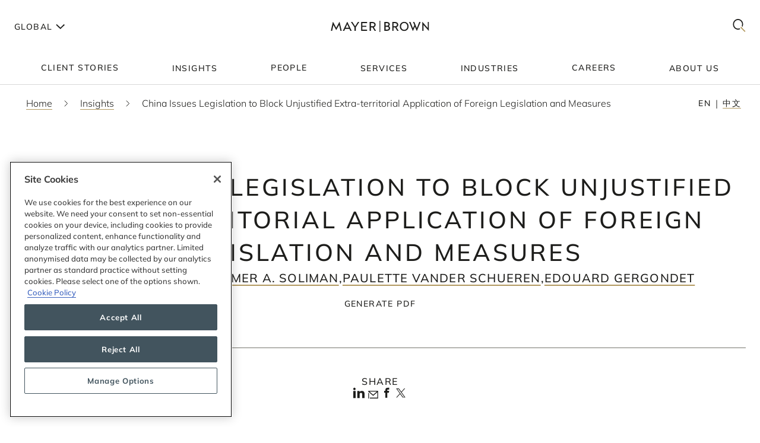

--- FILE ---
content_type: text/html; charset=utf-8
request_url: https://www.mayerbrown.com/en/insights/publications/2021/01/china-issues-legislation-to-block-unjustified-extra-territorial-application-of-foreign-legislation-and-measures
body_size: 45861
content:
<!DOCTYPE html><html lang="en"><head><meta charSet="utf-8"/><meta http-equiv="X-UA-Compatible" content="IE=edge"/><meta name="viewport" content="width=device-width, initial-scale=1"/><link rel="icon" href="https://www.mayerbrown.com/favicon.ico"/><title>China Issues Legislation to Block Unjustified Extra-territorial Application of Foreign Legislation and Measures | Insights | Mayer Brown</title><meta name="title" content="China Issues Legislation to Block Unjustified Extra-territorial Application of Foreign Legislation and Measures | Insights | Mayer Brown"/><meta name="description" content=" On  January 9, 2021, the Ministry of Commerce (&quot;MOFCOM&quot;) of the People’s Republic  of China (&quot;PRC&quot;) issued  Rules on  Counteracting Unjustified Extra"/><meta name="keywords" content=""/><meta name="sectiontitle" content="Insights"/><meta name="pagetitle" content="China Issues Legislation to Block Unjustified Extra-territorial Application of Foreign Legislation and Measures"/><meta property="og:url" content="https://www.mayerbrown.com/en/insights/publications/2021/01/china-issues-legislation-to-block-unjustified-extra-territorial-application-of-foreign-legislation-and-measures"/><meta property="og:type" content="website"/><meta property="og:title" content="China Issues Legislation to Block Unjustified Extra-territorial Application of Foreign Legislation and Measures | Insights | Mayer Brown"/><meta property="og:description"/><meta property="og:image" content="https://www.mayerbrown.com/cdn-cgi/image/width=400,quality=90,format=jpeg/-/media/images/perspectives-events/publications/2021/01/china-issues-legislation-to-block-unjustified-extraterritorial-application-of-foreign-legislation-and-measures-814x406.jpg?rev=6d81e31cba50484983885203fa36daf6"/><meta name="twitter:card" content="summary_large_image"/><meta name="twitter:site" content="@Mayer_Brown"/><meta name="twitter:title" content="China Issues Legislation to Block Unjustified Extra-territorial Application of Foreign Legislation and Measures | Insights | Mayer Brown"/><meta name="twitter:description"/><meta name="twitter:image" content="https://www.mayerbrown.com/-/media/images/perspectives-events/publications/2021/01/china-issues-legislation-to-block-unjustified-extraterritorial-application-of-foreign-legislation-and-measures-814x406.jpg?rev=6d81e31cba50484983885203fa36daf6"/><link rel="canonical" href="https://www.mayerbrown.com/en/insights/publications/2021/01/china-issues-legislation-to-block-unjustified-extra-territorial-application-of-foreign-legislation-and-measures"/><link rel="alternate" hrefLang="x-default" href="https://www.mayerbrown.com/en/insights/publications/2021/01/china-issues-legislation-to-block-unjustified-extra-territorial-application-of-foreign-legislation-and-measures"/><link rel="alternate" hrefLang="zh-Hans" href="https://www.mayerbrown.com/zh-hans/insights/publications/2021/01/china-issues-legislation-to-block-unjustified-extra-territorial-application-of-foreign-legislation-and-measures"/><link rel="alternate" hrefLang="de" href="https://www.mayerbrown.com/de/insights/publications/2021/01/china-issues-legislation-to-block-unjustified-extra-territorial-application-of-foreign-legislation-and-measures"/><link rel="alternate" hrefLang="fr" href="https://www.mayerbrown.com/fr/insights/publications/2021/01/china-issues-legislation-to-block-unjustified-extra-territorial-application-of-foreign-legislation-and-measures"/><link rel="alternate" hrefLang="pt" href="https://www.mayerbrown.com/pt/insights/publications/2021/01/china-issues-legislation-to-block-unjustified-extra-territorial-application-of-foreign-legislation-and-measures"/><link rel="alternate" hrefLang="es" href="https://www.mayerbrown.com/es/insights/publications/2021/01/china-issues-legislation-to-block-unjustified-extra-territorial-application-of-foreign-legislation-and-measures"/><link rel="alternate" hrefLang="ja" href="https://www.mayerbrown.com/ja/insights/publications/2021/01/china-issues-legislation-to-block-unjustified-extra-territorial-application-of-foreign-legislation-and-measures"/><script type="application/ld+json">{"@context":"https://schema.org","@type":"Article","mainEntityOfPage":{"@type":"webPage","@id":"https://www.mayerbrown.com/en/insights/publications/2021/01/china-issues-legislation-to-block-unjustified-extra-territorial-application-of-foreign-legislation-and-measures"},"headline":"China Issues Legislation to Block Unjustified Extra-territorial Application of Foreign Legislation and Measures","author":{"@type":"Person","name":"Yoshihide Ito"},"publisher":{"@type":"Organization","logo":{"@type":"ImageObject","url":"/-/media/images/logos/mayer-brown/mayerbrownlogoalternate2.png?rev=894826f51de743da87828bfef435d0b2"}},"datePublished":"1/13/2021","dateModified":"1/10/2024"}</script><link rel="icon" href="/favicon.ico" type="image/x-icon"/><meta name="robots" content="index,follow"/><link rel="preload" as="image" imageSrcSet="/cdn-cgi/image/width=375,quality=90,format=auto//-/jssmedia/images/test-images/logo2.svg?iar=0&amp;rev=7fff08e4fca34457a7b0a7f6f5165b54&amp;hash=1E923A91F38EA9B3DA462438765A8A27 375w, /cdn-cgi/image/width=384,quality=90,format=auto//-/jssmedia/images/test-images/logo2.svg?iar=0&amp;rev=7fff08e4fca34457a7b0a7f6f5165b54&amp;hash=1E923A91F38EA9B3DA462438765A8A27 384w, /cdn-cgi/image/width=420,quality=90,format=auto//-/jssmedia/images/test-images/logo2.svg?iar=0&amp;rev=7fff08e4fca34457a7b0a7f6f5165b54&amp;hash=1E923A91F38EA9B3DA462438765A8A27 420w, /cdn-cgi/image/width=768,quality=90,format=auto//-/jssmedia/images/test-images/logo2.svg?iar=0&amp;rev=7fff08e4fca34457a7b0a7f6f5165b54&amp;hash=1E923A91F38EA9B3DA462438765A8A27 768w, /cdn-cgi/image/width=1080,quality=90,format=auto//-/jssmedia/images/test-images/logo2.svg?iar=0&amp;rev=7fff08e4fca34457a7b0a7f6f5165b54&amp;hash=1E923A91F38EA9B3DA462438765A8A27 1080w, /cdn-cgi/image/width=1536,quality=90,format=auto//-/jssmedia/images/test-images/logo2.svg?iar=0&amp;rev=7fff08e4fca34457a7b0a7f6f5165b54&amp;hash=1E923A91F38EA9B3DA462438765A8A27 1536w, /cdn-cgi/image/width=1920,quality=90,format=auto//-/jssmedia/images/test-images/logo2.svg?iar=0&amp;rev=7fff08e4fca34457a7b0a7f6f5165b54&amp;hash=1E923A91F38EA9B3DA462438765A8A27 1920w, /cdn-cgi/image/width=2160,quality=90,format=auto//-/jssmedia/images/test-images/logo2.svg?iar=0&amp;rev=7fff08e4fca34457a7b0a7f6f5165b54&amp;hash=1E923A91F38EA9B3DA462438765A8A27 2160w, /cdn-cgi/image/width=3072,quality=90,format=auto//-/jssmedia/images/test-images/logo2.svg?iar=0&amp;rev=7fff08e4fca34457a7b0a7f6f5165b54&amp;hash=1E923A91F38EA9B3DA462438765A8A27 3072w, /cdn-cgi/image/width=3840,quality=90,format=auto//-/jssmedia/images/test-images/logo2.svg?iar=0&amp;rev=7fff08e4fca34457a7b0a7f6f5165b54&amp;hash=1E923A91F38EA9B3DA462438765A8A27 3840w" imageSizes="100vw" fetchpriority="high"/><meta name="google-site-verification" content="oVIiQDQQ3Ce-cPUBumZHSE3Y8jy4IKH7cAVrHqJF1sQ"/><script id="navigate-to-single-slash-url">
(function () {
  const { pathname, href } = window.location;
  if (pathname.startsWith("//")) {
    window.location.href = href.replace(pathname, pathname.replace(/^\/{2,}/, "/"));
  }
})();</script><meta name="next-head-count" content="34"/><link data-next-font="" rel="preconnect" href="/" crossorigin="anonymous"/><script id="gtm-without-cmp" data-nscript="beforeInteractive">window.dataLayer = window.dataLayer || []; function gtag(){dataLayer.push(arguments);}
      gtag('set','GTM-5KMCJB6',true);gtag('consent','default',{ad_storage:"denied",analytics_storage:"denied",
      functionality_storage:"denied",personalization_storage:"denied",security_storage:"denied",
      ad_user_data:"denied",ad_personalization:"denied",'wait_for_update':500});</script><script id="google-tag-manager" data-nscript="beforeInteractive">(function(w,d,s,l,i){w[l]=w[l]||[];w[l].push({'gtm.start':
      new Date().getTime(),event:'gtm.js'});var f=d.getElementsByTagName(s)[0],
      j=d.createElement(s),dl=l!='dataLayer'?'&l='+l:'';j.async=true;j.src=
      'https://www.googletagmanager.com/gtm.js?id='+i+dl;f.parentNode.insertBefore(j,f);
      })(window,document,'script','dataLayer','GTM-5KMCJB6');</script><link rel="preload" href="/_next/static/css/14642f1917322d8e.css" as="style"/><link rel="stylesheet" href="/_next/static/css/14642f1917322d8e.css" data-n-g=""/><noscript data-n-css=""></noscript><script defer="" nomodule="" src="/_next/static/chunks/polyfills-c67a75d1b6f99dc8.js"></script><script id="autoblock-script" src="https://cdn.cookielaw.org/consent/b221b6a7-5ee4-4bc5-b191-105e091ecbf5/OtAutoBlock.js" type="text/javascript" defer="" data-nscript="beforeInteractive"></script><script id="one-trust-1" src="https://cdn.cookielaw.org/scripttemplates/otSDKStub.js" type="text/javascript" data-domain-script="b221b6a7-5ee4-4bc5-b191-105e091ecbf5" defer="" data-nscript="beforeInteractive"></script><script src="/_next/static/chunks/webpack-34af5b033730cec5.js" defer=""></script><script src="/_next/static/chunks/framework-67cb7a0d039fcea3.js" defer=""></script><script src="/_next/static/chunks/main-c119a391b27f81bb.js" defer=""></script><script src="/_next/static/chunks/pages/_app-2105b92be4bbe858.js" defer=""></script><script src="/_next/static/chunks/pages/%5B%5B...path%5D%5D-d53f6fecedf1aeec.js" defer=""></script><script src="/_next/static/Releases-20261/_buildManifest.js" defer=""></script><script src="/_next/static/Releases-20261/_ssgManifest.js" defer=""></script></head><body><div id="__next"><div><div class="DefaultTemplate_main__wplH_" id="web"><header><div class="StopIndex_main__K_hxo"><!-- stopindex --></div><div class="NavigationHeader_main__aEAC0"><div class="NavigationHeader_header-container__WODZJ"><a href="#main" class="NavigationHeader_skip-link__WDztc">Skip to main content</a><div style="display:contents"><div class="NavigationHeader_top-container__Gea0d"><div class="NavigationHeader_top__b59J_ container-12"><div class="NavigationHeader_menu-toggle__SItWK"><button aria-label="Languages" aria-controls="locale-dropdown" aria-expanded="false" class="LocaleDropdown_toggle-locales__Wofx4"><span class="LocaleDropdown_locale-text__Lisv1">Global</span><div class="LocaleDropdown_arrow__CvxBx"><svg xmlns="http://www.w3.org/2000/svg" fill="none" viewBox="0 0 11 16"><path fill="#1D1D1B" fill-rule="evenodd" d="M7.231 7.782.864 1.414 2.278 0l7.775 7.775-7.771 7.849L.86 14.217l6.371-6.435Z" clip-rule="evenodd"></path></svg></div></button><button class="ToggleMobileMenu_main__F4tRP" aria-label="Mobile Menu" aria-expanded="false" aria-controls="mobile-menu"><svg xmlns="http://www.w3.org/2000/svg" width="24" height="18" fill="none"><g fill="#221F20" class="close_svg__plus"><path d="M9 8H0v2h9V8Z" class="close_svg__left"></path><path d="M24 8h-9v2h9V8Z" class="close_svg__right"></path></g><path fill="#221F20" d="m-.03 0 24-.079.007 2-24 .079z" class="close_svg__top"></path><path fill="#221F20" d="m-.003 8 24-.079.006 2-24 .079z" class="close_svg__middle"></path><path fill="#B2985F" d="m.023 16 24-.079.007 2L.03 18z" class="close_svg__gold"></path></svg></button></div><a class="NavigationHeader_logo__bT42x" aria-label="Mayer Brown Home" href="/"><div class="NavigationHeader_logo-image__r_zOq"><img alt="" fetchpriority="high" decoding="async" data-nimg="fill" class="Image_main__gT4aM" style="position:absolute;height:100%;width:100%;left:0;top:0;right:0;bottom:0;color:transparent" sizes="100vw" srcSet="/cdn-cgi/image/width=375,quality=90,format=auto//-/jssmedia/images/test-images/logo2.svg?iar=0&amp;rev=7fff08e4fca34457a7b0a7f6f5165b54&amp;hash=1E923A91F38EA9B3DA462438765A8A27 375w, /cdn-cgi/image/width=384,quality=90,format=auto//-/jssmedia/images/test-images/logo2.svg?iar=0&amp;rev=7fff08e4fca34457a7b0a7f6f5165b54&amp;hash=1E923A91F38EA9B3DA462438765A8A27 384w, /cdn-cgi/image/width=420,quality=90,format=auto//-/jssmedia/images/test-images/logo2.svg?iar=0&amp;rev=7fff08e4fca34457a7b0a7f6f5165b54&amp;hash=1E923A91F38EA9B3DA462438765A8A27 420w, /cdn-cgi/image/width=768,quality=90,format=auto//-/jssmedia/images/test-images/logo2.svg?iar=0&amp;rev=7fff08e4fca34457a7b0a7f6f5165b54&amp;hash=1E923A91F38EA9B3DA462438765A8A27 768w, /cdn-cgi/image/width=1080,quality=90,format=auto//-/jssmedia/images/test-images/logo2.svg?iar=0&amp;rev=7fff08e4fca34457a7b0a7f6f5165b54&amp;hash=1E923A91F38EA9B3DA462438765A8A27 1080w, /cdn-cgi/image/width=1536,quality=90,format=auto//-/jssmedia/images/test-images/logo2.svg?iar=0&amp;rev=7fff08e4fca34457a7b0a7f6f5165b54&amp;hash=1E923A91F38EA9B3DA462438765A8A27 1536w, /cdn-cgi/image/width=1920,quality=90,format=auto//-/jssmedia/images/test-images/logo2.svg?iar=0&amp;rev=7fff08e4fca34457a7b0a7f6f5165b54&amp;hash=1E923A91F38EA9B3DA462438765A8A27 1920w, /cdn-cgi/image/width=2160,quality=90,format=auto//-/jssmedia/images/test-images/logo2.svg?iar=0&amp;rev=7fff08e4fca34457a7b0a7f6f5165b54&amp;hash=1E923A91F38EA9B3DA462438765A8A27 2160w, /cdn-cgi/image/width=3072,quality=90,format=auto//-/jssmedia/images/test-images/logo2.svg?iar=0&amp;rev=7fff08e4fca34457a7b0a7f6f5165b54&amp;hash=1E923A91F38EA9B3DA462438765A8A27 3072w, /cdn-cgi/image/width=3840,quality=90,format=auto//-/jssmedia/images/test-images/logo2.svg?iar=0&amp;rev=7fff08e4fca34457a7b0a7f6f5165b54&amp;hash=1E923A91F38EA9B3DA462438765A8A27 3840w" src="/cdn-cgi/image/width=3840,quality=90,format=auto//-/jssmedia/images/test-images/logo2.svg?iar=0&amp;rev=7fff08e4fca34457a7b0a7f6f5165b54&amp;hash=1E923A91F38EA9B3DA462438765A8A27"/></div></a><div class="NavigationHeader_search-toggle__xx8yV"><button class="ToggleSearchDropdown_main__xGW13" aria-label="Mobile Menu" aria-expanded="false" aria-controls="search-dropdown-desktop"><svg width="22" height="22" viewBox="0 0 22 22" fill="none" xmlns="http://www.w3.org/2000/svg"><path d="M14.1068 13.0226L12.8618 14.3165L20.255 22L21.5001 20.7061L14.1068 13.0226Z" fill="#B2985F"></path><path d="M15.0139 2.63314C11.6981 -0.877712 6.30271 -0.877712 2.98687 2.63314C-0.328958 6.14399 -0.328958 11.8567 2.98687 15.3675C5.64524 18.1822 9.63979 18.7393 12.8281 17.041L11.5468 15.6843C9.09112 16.7292 6.17266 16.2004 4.18622 14.0972C1.53211 11.287 1.53211 6.71413 4.18622 3.90347C6.84033 1.09326 11.1596 1.09326 13.8137 3.90347C15.8579 6.06794 16.3263 9.27774 15.2217 11.9228L16.4899 13.2656C18.2196 9.85643 17.7279 5.5077 15.0139 2.63359V2.63314Z" fill="#1D1D1B"></path></svg></button></div></div><div id="mobile-menu" aria-hidden="true" class="MobileMenu_main__phs7y"><div class="MobileMenu_wrapper__wcyuG"><div class="MobileMenu_inner__0ZCWz"><div class="MobileMenu_link-content__5wBMG"><ul><li class="MobileMenu_nav-link__vRGSl"><a title="" target="" class="" href="/en/client-stories"><span class="MobileMenu_nav-link__text__qspx5 MobileMenu_nested-text__tVGOJ">Client Stories</span></a></li><li class="MobileMenu_nav-link__vRGSl"><button class="UnderlineCta_main__1BH5k MobileMenu_nav-link__text__qspx5 UnderlineCta_underline-on-hover__u9Amp" id="toggle-nav-panel-77985705-50b2-4bb7-9778-9a231a25c740" aria-expanded="false" aria-controls="subnav-panel-77985705-50b2-4bb7-9778-9a231a25c740">Insights</button><svg xmlns="http://www.w3.org/2000/svg" fill="none" viewBox="0 0 11 16" class="MobileMenu_nav-link__icon__xV2G_"><path fill="#1D1D1B" fill-rule="evenodd" d="M7.231 7.782.864 1.414 2.278 0l7.775 7.775-7.771 7.849L.86 14.217l6.371-6.435Z" clip-rule="evenodd"></path></svg></li><li class="MobileMenu_nav-link__vRGSl"><a title="" target="" class="" href="/en/people"><span class="MobileMenu_nav-link__text__qspx5 MobileMenu_nested-text__tVGOJ">People</span></a></li><li class="MobileMenu_nav-link__vRGSl"><button class="UnderlineCta_main__1BH5k MobileMenu_nav-link__text__qspx5 UnderlineCta_underline-on-hover__u9Amp" id="toggle-nav-panel-393ca925-fc14-4213-872a-72de8106785c" aria-expanded="false" aria-controls="subnav-panel-393ca925-fc14-4213-872a-72de8106785c">Services</button><svg xmlns="http://www.w3.org/2000/svg" fill="none" viewBox="0 0 11 16" class="MobileMenu_nav-link__icon__xV2G_"><path fill="#1D1D1B" fill-rule="evenodd" d="M7.231 7.782.864 1.414 2.278 0l7.775 7.775-7.771 7.849L.86 14.217l6.371-6.435Z" clip-rule="evenodd"></path></svg></li><li class="MobileMenu_nav-link__vRGSl"><button class="UnderlineCta_main__1BH5k MobileMenu_nav-link__text__qspx5 UnderlineCta_underline-on-hover__u9Amp" id="toggle-nav-panel-ceb8b68a-c961-4549-b2da-945ab3b33f2f" aria-expanded="false" aria-controls="subnav-panel-ceb8b68a-c961-4549-b2da-945ab3b33f2f">Industries</button><svg xmlns="http://www.w3.org/2000/svg" fill="none" viewBox="0 0 11 16" class="MobileMenu_nav-link__icon__xV2G_"><path fill="#1D1D1B" fill-rule="evenodd" d="M7.231 7.782.864 1.414 2.278 0l7.775 7.775-7.771 7.849L.86 14.217l6.371-6.435Z" clip-rule="evenodd"></path></svg></li><li class="MobileMenu_nav-link__vRGSl"><a title="" target="" class="" href="/en/careers"><span class="MobileMenu_nav-link__text__qspx5 MobileMenu_nested-text__tVGOJ">Careers</span></a></li><li class="MobileMenu_nav-link__vRGSl"><button class="UnderlineCta_main__1BH5k MobileMenu_nav-link__text__qspx5 UnderlineCta_underline-on-hover__u9Amp" id="toggle-nav-panel-8104971f-9c0b-49e2-aa91-c2d2bb3f4c70" aria-expanded="false" aria-controls="subnav-panel-8104971f-9c0b-49e2-aa91-c2d2bb3f4c70">About Us</button><svg xmlns="http://www.w3.org/2000/svg" fill="none" viewBox="0 0 11 16" class="MobileMenu_nav-link__icon__xV2G_"><path fill="#1D1D1B" fill-rule="evenodd" d="M7.231 7.782.864 1.414 2.278 0l7.775 7.775-7.771 7.849L.86 14.217l6.371-6.435Z" clip-rule="evenodd"></path></svg></li></ul><span class="MobileMenu_locale-label__4__5v">Global</span><ul class="MobileMenu_locales__TmaFB"><li class="MobileMenu_locale___V2us"><span class="">en</span></li><li class="MobileMenu_locale___V2us"><a class="" tag="span" href="/de">de</a></li><li class="MobileMenu_locale___V2us"><a class="" tag="span" href="/es">es</a></li><li class="MobileMenu_locale___V2us"><a class="" tag="span" href="/ja">ja</a></li><li class="MobileMenu_locale___V2us"><a class="" tag="span" href="/pt">pt</a></li><li class="MobileMenu_locale___V2us"><a class="" tag="span" href="/fr">fr</a></li><li class="MobileMenu_locale___V2us"><a class="" tag="span" href="/zh-hans">zh-Hans</a></li></ul></div></div><div><div id="subnav-panel-77985705-50b2-4bb7-9778-9a231a25c740" class="MobileMenu_subnav-panel__O63uI"><div class="MobileMenu_back-link__UXaRq"><svg xmlns="http://www.w3.org/2000/svg" fill="none" viewBox="0 0 11 16"><path fill="#1D1D1B" fill-rule="evenodd" d="M7.231 7.782.864 1.414 2.278 0l7.775 7.775-7.771 7.849L.86 14.217l6.371-6.435Z" clip-rule="evenodd"></path></svg><button class="UnderlineCta_main__1BH5k UnderlineCta_underline-on-hover__u9Amp" aria-controls="subnav-panel-77985705-50b2-4bb7-9778-9a231a25c740" aria-expanded="false" id="back-to-main-77985705-50b2-4bb7-9778-9a231a25c740">Main Menu</button></div><div class="InsightsPanel_main__fIxpG container-12"><div class="InsightsPanel_links__JdvzC InsightsPanel_trending-topics-links___efqL"><div class="InsightsPanel_label__DKpox"><span>Featured Topics</span></div><ul class="InsightsPanel_trending-topics__Yra_m" aria-label="Featured Topics"><li class="InsightsPanel_trending-topic__DFKGb"><a class="BoxCta_main__A0E6G" href="/en/insights?q=artificial%20intelligence"><span class="InsightsPanel_nested-text__6YSlp">artificial intelligence</span></a></li><li class="InsightsPanel_trending-topic__DFKGb"><a class="BoxCta_main__A0E6G" href="/en/insights?q=Cybersecurity"><span class="InsightsPanel_nested-text__6YSlp">Cybersecurity</span></a></li><li class="InsightsPanel_trending-topic__DFKGb"><a class="BoxCta_main__A0E6G" href="/en/insights?q=private%20credit"><span class="InsightsPanel_nested-text__6YSlp">private credit</span></a></li><li class="InsightsPanel_trending-topic__DFKGb"><a class="BoxCta_main__A0E6G" href="/en/insights?q=lending"><span class="InsightsPanel_nested-text__6YSlp">lending</span></a></li><li class="InsightsPanel_trending-topic__DFKGb"><a class="BoxCta_main__A0E6G" href="/en/insights?q=commercial%20litigation"><span class="InsightsPanel_nested-text__6YSlp">commercial litigation</span></a></li><li class="InsightsPanel_trending-topic__DFKGb"><a class="BoxCta_main__A0E6G" href="/en/insights?q=Legislative%20Bill"><span class="InsightsPanel_nested-text__6YSlp">Legislative Bill</span></a></li><li class="InsightsPanel_trending-topic__DFKGb"><a class="BoxCta_main__A0E6G" href="/en/insights?q=insurance"><span class="InsightsPanel_nested-text__6YSlp">insurance</span></a></li><li class="InsightsPanel_trending-topic__DFKGb"><a class="BoxCta_main__A0E6G" href="/en/insights?q=digital%20assets"><span class="InsightsPanel_nested-text__6YSlp">digital assets</span></a></li></ul></div><div class="InsightsPanel_links__JdvzC InsightsPanel_featured-links__o_ghj"><div class="InsightsPanel_label__DKpox"><span>Featured Insights</span></div><ul class="" aria-label="Featured Insights"><li><a class="InsightsPanel_link__vcnY9" href="/en/insights/publications/2025/11/california-enacts-new-employment-laws-for-2026"><span>California Enacts New Employment Laws for 2026</span></a></li><li><a class="InsightsPanel_link__vcnY9" href="/en/insights/publications/2025/11/ferc-large-load-interconnection-preliminary-rulemaking-key-takeaways-for-data-center-developers-other-large-load-projects-and-investors"><span>FERC Large-Load Interconnection Preliminary Rulemaking: Key Takeaways for Data Center Developers, Other Large Load Projects, and Investors</span></a></li><li><a class="InsightsPanel_link__vcnY9" href="/en/insights/publications/2025/11/cfpb-proposes-narrowing-ecoa-regulations"><span>CFPB Proposes Narrowing ECOA Regulations</span></a></li></ul></div><ul class="InsightsPanel_view-all-links__OAO2R"><span class="InsightsPanel_label__DKpox"><span>View Our Insights</span></span><span class="InsightsPanel_remaining-items__m1D_l"><li><a title="" target="" class="UnderlineCta_main__1BH5k InsightsPanel_view-all-insights__8M8TM UnderlineCta_underlined-by-default__Kn_Bp" aria-label="View All Publications" href="/en/insights?sortCriteria=%40datesort%20descending&amp;f-z95xtemplatename=Publication"><span class="InsightsPanel_nested-text__6YSlp">Publications</span></a></li><li><a title="" target="" class="UnderlineCta_main__1BH5k InsightsPanel_view-all-insights__8M8TM UnderlineCta_underlined-by-default__Kn_Bp" aria-label="View All Events" href="/en/insights?sortCriteria=%40datesort%20descending&amp;f-contenttypestitles=Mayer%20Brown%20Hosted%20Event"><span class="InsightsPanel_nested-text__6YSlp">Events</span></a></li><li><a title="" target="" class="UnderlineCta_main__1BH5k InsightsPanel_view-all-insights__8M8TM UnderlineCta_underlined-by-default__Kn_Bp" aria-label="View All Resource Centers" href="/en/insights/resource-centers"><span class="InsightsPanel_nested-text__6YSlp">Resource Centers</span></a></li><li><a title="" target="" class="UnderlineCta_main__1BH5k InsightsPanel_view-all-insights__8M8TM UnderlineCta_underlined-by-default__Kn_Bp" aria-label="View All Podcasts" href="/en/insights/podcasts/overview"><span class="InsightsPanel_nested-text__6YSlp">Podcasts</span></a></li><li><a title="" target="" class="UnderlineCta_main__1BH5k InsightsPanel_view-all-insights__8M8TM UnderlineCta_underlined-by-default__Kn_Bp" aria-label="View All Videos" href="/en/insights/videos"><span class="InsightsPanel_nested-text__6YSlp">Videos</span></a></li></span><li><a title="" target="" class="UnderlineCta_main__1BH5k InsightsPanel_view-all-insights__8M8TM UnderlineCta_underlined-by-default__Kn_Bp" aria-label="View All Insights" href="/en/insights"><span class="InsightsPanel_nested-text__6YSlp">View All</span></a></li></ul></div></div><div id="subnav-panel-393ca925-fc14-4213-872a-72de8106785c" class="MobileMenu_subnav-panel__O63uI"><div class="MobileMenu_back-link__UXaRq"><svg xmlns="http://www.w3.org/2000/svg" fill="none" viewBox="0 0 11 16"><path fill="#1D1D1B" fill-rule="evenodd" d="M7.231 7.782.864 1.414 2.278 0l7.775 7.775-7.771 7.849L.86 14.217l6.371-6.435Z" clip-rule="evenodd"></path></svg><button class="UnderlineCta_main__1BH5k UnderlineCta_underline-on-hover__u9Amp" aria-controls="subnav-panel-393ca925-fc14-4213-872a-72de8106785c" aria-expanded="false" id="back-to-main-393ca925-fc14-4213-872a-72de8106785c">Main Menu</button></div><ul class="MobileMenu_subnav-links__lGQqU"><li><a title="" target="" class="UnderlineCta_main__1BH5k MobileMenu_subnav-link__OmZYR UnderlineCta_underline-on-hover__u9Amp" href="/en/services/antitrust--competition"><span>Antitrust & Competition</span></a></li><li><a title="" target="" class="UnderlineCta_main__1BH5k MobileMenu_subnav-link__OmZYR UnderlineCta_underline-on-hover__u9Amp" href="/en/services/banking--finance"><span>Banking & Finance</span></a></li><li><a title="" target="" class="UnderlineCta_main__1BH5k MobileMenu_subnav-link__OmZYR UnderlineCta_underline-on-hover__u9Amp" href="/en/services/capital-markets"><span>Capital Markets</span></a></li><li><a title="" target="" class="UnderlineCta_main__1BH5k MobileMenu_subnav-link__OmZYR UnderlineCta_underline-on-hover__u9Amp" href="/en/services/corporate--securities"><span>Corporate & Securities</span></a></li><li><a title="" target="" class="UnderlineCta_main__1BH5k MobileMenu_subnav-link__OmZYR UnderlineCta_underline-on-hover__u9Amp" href="/en/services/cybersecurity--data-privacy"><span>Cybersecurity & Data Privacy</span></a></li><li><a title="" target="" class="UnderlineCta_main__1BH5k MobileMenu_subnav-link__OmZYR UnderlineCta_underline-on-hover__u9Amp" href="/en/services/financial-services"><span>Financial Services</span></a></li><li><a title="" target="" class="UnderlineCta_main__1BH5k MobileMenu_subnav-link__OmZYR UnderlineCta_underline-on-hover__u9Amp" href="/en/services/global-investigations-white-collar-defense"><span>Global Investigations & White Collar Defense</span></a></li><li><a title="" target="" class="UnderlineCta_main__1BH5k MobileMenu_subnav-link__OmZYR UnderlineCta_underline-on-hover__u9Amp" href="/en/services/international-arbitration"><span>International Arbitration</span></a></li><li><a title="" target="" class="UnderlineCta_main__1BH5k MobileMenu_subnav-link__OmZYR UnderlineCta_underline-on-hover__u9Amp" href="/en/services/international-trade"><span>International Trade</span></a></li><li><a title="" target="" class="UnderlineCta_main__1BH5k MobileMenu_subnav-link__OmZYR UnderlineCta_underline-on-hover__u9Amp" href="/en/services/lending"><span>Lending</span></a></li><li><a title="" target="" class="UnderlineCta_main__1BH5k MobileMenu_subnav-link__OmZYR UnderlineCta_underline-on-hover__u9Amp" href="/en/services/litigation--dispute-resolution"><span>Litigation & Dispute Resolution</span></a></li><li><a title="" target="" class="UnderlineCta_main__1BH5k MobileMenu_subnav-link__OmZYR UnderlineCta_underline-on-hover__u9Amp" href="/en/services/mergers--acquisitions"><span>Mergers & Acquisitions</span></a></li><li><a title="" target="" class="UnderlineCta_main__1BH5k MobileMenu_subnav-link__OmZYR UnderlineCta_underline-on-hover__u9Amp" href="/en/services/private-credit"><span>Private Credit</span></a></li></ul><a title="" target="" class="UnderlineCta_main__1BH5k UnderlineCta_underlined-by-default__Kn_Bp" href="/en/services"><span class="MobileMenu_nested-text__tVGOJ">View All Services</span></a></div><div id="subnav-panel-ceb8b68a-c961-4549-b2da-945ab3b33f2f" class="MobileMenu_subnav-panel__O63uI"><div class="MobileMenu_back-link__UXaRq"><svg xmlns="http://www.w3.org/2000/svg" fill="none" viewBox="0 0 11 16"><path fill="#1D1D1B" fill-rule="evenodd" d="M7.231 7.782.864 1.414 2.278 0l7.775 7.775-7.771 7.849L.86 14.217l6.371-6.435Z" clip-rule="evenodd"></path></svg><button class="UnderlineCta_main__1BH5k UnderlineCta_underline-on-hover__u9Amp" aria-controls="subnav-panel-ceb8b68a-c961-4549-b2da-945ab3b33f2f" aria-expanded="false" id="back-to-main-ceb8b68a-c961-4549-b2da-945ab3b33f2f">Main Menu</button></div><ul class="MobileMenu_subnav-links__lGQqU"><li><a title="" target="" class="UnderlineCta_main__1BH5k MobileMenu_subnav-link__OmZYR UnderlineCta_underline-on-hover__u9Amp" href="/en/industries/fintech"><span>Fintech</span></a></li><li><a title="" target="" class="UnderlineCta_main__1BH5k MobileMenu_subnav-link__OmZYR UnderlineCta_underline-on-hover__u9Amp" href="/en/industries/global-energy"><span>Global Energy</span></a></li><li><a title="" target="" class="UnderlineCta_main__1BH5k MobileMenu_subnav-link__OmZYR UnderlineCta_underline-on-hover__u9Amp" href="/en/industries/insurance"><span>Insurance</span></a></li><li><a title="" target="" class="UnderlineCta_main__1BH5k MobileMenu_subnav-link__OmZYR UnderlineCta_underline-on-hover__u9Amp" href="/en/industries/private-equity-funds--investment-management"><span>Private Equity, Funds & Investment Management</span></a></li><li><a title="" target="" class="UnderlineCta_main__1BH5k MobileMenu_subnav-link__OmZYR UnderlineCta_underline-on-hover__u9Amp" href="/en/industries/projects-infrastructure"><span>Projects & Infrastructure</span></a></li><li><a title="" target="" class="UnderlineCta_main__1BH5k MobileMenu_subnav-link__OmZYR UnderlineCta_underline-on-hover__u9Amp" href="/en/industries/technology"><span>Technology</span></a></li></ul><a title="" target="" class="UnderlineCta_main__1BH5k UnderlineCta_underlined-by-default__Kn_Bp" href="/en/industries"><span class="MobileMenu_nested-text__tVGOJ">View All Industries</span></a></div><div id="subnav-panel-8104971f-9c0b-49e2-aa91-c2d2bb3f4c70" class="MobileMenu_subnav-panel__O63uI"><div class="MobileMenu_back-link__UXaRq"><svg xmlns="http://www.w3.org/2000/svg" fill="none" viewBox="0 0 11 16"><path fill="#1D1D1B" fill-rule="evenodd" d="M7.231 7.782.864 1.414 2.278 0l7.775 7.775-7.771 7.849L.86 14.217l6.371-6.435Z" clip-rule="evenodd"></path></svg><button class="UnderlineCta_main__1BH5k UnderlineCta_underline-on-hover__u9Amp" aria-controls="subnav-panel-8104971f-9c0b-49e2-aa91-c2d2bb3f4c70" aria-expanded="false" id="back-to-main-8104971f-9c0b-49e2-aa91-c2d2bb3f4c70">Main Menu</button></div><ul class="MobileMenu_subnav-links__lGQqU"><li><a title="" target="" class="UnderlineCta_main__1BH5k MobileMenu_subnav-link__OmZYR UnderlineCta_underline-on-hover__u9Amp" href="/en/about-us/leadership"><span>Leadership</span></a></li><li><a title="" target="" class="UnderlineCta_main__1BH5k MobileMenu_subnav-link__OmZYR UnderlineCta_underline-on-hover__u9Amp" href="/en/news"><span>News</span></a></li><li><a title="" target="" class="UnderlineCta_main__1BH5k MobileMenu_subnav-link__OmZYR UnderlineCta_underline-on-hover__u9Amp" href="/en/about-us/opportunity-and-development"><span>Opportunity & Development</span></a></li><li><a title="" target="" class="UnderlineCta_main__1BH5k MobileMenu_subnav-link__OmZYR UnderlineCta_underline-on-hover__u9Amp" href="/en/services/special-interests/pro-bono"><span>Pro Bono</span></a></li><li><a title="" target="" class="UnderlineCta_main__1BH5k MobileMenu_subnav-link__OmZYR UnderlineCta_underline-on-hover__u9Amp" href="/en/about-us/locations"><span>Locations</span></a></li><li><a title="" target="" class="UnderlineCta_main__1BH5k MobileMenu_subnav-link__OmZYR UnderlineCta_underline-on-hover__u9Amp" href="/en/about-us/social-impact-sustainability"><span>Social Impact & Sustainability</span></a></li><li><a title="" target="" class="UnderlineCta_main__1BH5k MobileMenu_subnav-link__OmZYR UnderlineCta_underline-on-hover__u9Amp" href="/en/information/nextgen"><span>NextGen</span></a></li><li><a href="https://alumni.mayerbrown.com/" class="UnderlineCta_main__1BH5k MobileMenu_subnav-link__OmZYR UnderlineCta_underline-on-hover__u9Amp" target="_blank" rel="noopener noreferrer"><span>Alumni</span></a></li><li><a title="" target="" class="UnderlineCta_main__1BH5k MobileMenu_subnav-link__OmZYR UnderlineCta_underline-on-hover__u9Amp" href="/en/about-us/contact"><span>Contact</span></a></li><li><a title="" target="" class="UnderlineCta_main__1BH5k MobileMenu_subnav-link__OmZYR UnderlineCta_underline-on-hover__u9Amp" href="/en/about-us/follow"><span>Follow</span></a></li></ul><a title="" target="" class="UnderlineCta_main__1BH5k UnderlineCta_underlined-by-default__Kn_Bp" href="/en/about-us"><span class="MobileMenu_nested-text__tVGOJ">About Us Overview</span></a></div></div></div></div></div></div></div><div class="NavBar_main__6GBJQ"><div class="NavBar_tabs__5y9aF"><div class="NavBar_tab-navs-outer__b0QEo"><div class="NavBar_tab-navs-container__gNxME"><ul class="NavBar_tab-navs__YqQwi container-12"><li class="NavBar_tab-navs-item__CYKA6"><a title="" target="" class="NavBar_tab-nav__mB1nz" id="tab-2c21cdc2-632b-4bdd-a7c5-ecf10ac722c9" tabindex="0" href="/en/client-stories"><span class="NavBar_nav-text__rFiuh">Client Stories</span></a></li><li class="NavBar_tab-navs-item__CYKA6"><button class="TabButton_tab-nav__8xUC0" id="tab-77985705-50b2-4bb7-9778-9a231a25c740" aria-expanded="false" aria-controls="tabpanel-77985705-50b2-4bb7-9778-9a231a25c740" tabindex="0"><span class="TabButton_nav-text__mTOkp">Insights</span></button></li><li class="NavBar_tab-navs-item__CYKA6"><a title="" target="" class="NavBar_tab-nav__mB1nz" id="tab-db7224de-df92-4812-9aaf-1d576e01c6af" tabindex="0" href="/en/people"><span class="NavBar_nav-text__rFiuh">People</span></a></li><li class="NavBar_tab-navs-item__CYKA6"><button class="TabButton_tab-nav__8xUC0" id="tab-393ca925-fc14-4213-872a-72de8106785c" aria-expanded="false" aria-controls="tabpanel-393ca925-fc14-4213-872a-72de8106785c" tabindex="0"><span class="TabButton_nav-text__mTOkp">Services</span></button></li><li class="NavBar_tab-navs-item__CYKA6"><button class="TabButton_tab-nav__8xUC0" id="tab-ceb8b68a-c961-4549-b2da-945ab3b33f2f" aria-expanded="false" aria-controls="tabpanel-ceb8b68a-c961-4549-b2da-945ab3b33f2f" tabindex="0"><span class="TabButton_nav-text__mTOkp">Industries</span></button></li><li class="NavBar_tab-navs-item__CYKA6"><a title="" target="" class="NavBar_tab-nav__mB1nz" id="tab-7a7a9ee3-e33d-43fa-a343-2ea8a43ecf7f" tabindex="0" href="/en/careers"><span class="NavBar_nav-text__rFiuh">Careers</span></a></li><li class="NavBar_tab-navs-item__CYKA6"><button class="TabButton_tab-nav__8xUC0" id="tab-8104971f-9c0b-49e2-aa91-c2d2bb3f4c70" aria-expanded="false" aria-controls="tabpanel-8104971f-9c0b-49e2-aa91-c2d2bb3f4c70" tabindex="0"><span class="TabButton_nav-text__mTOkp">About Us</span></button></li><div class="NavBar_underline__hcRp_" aria-hidden="true" style="opacity:0"></div></ul></div><div class="NavBar_panels__hUmBh"><div id="tabpanel-77985705-50b2-4bb7-9778-9a231a25c740" role="tabpanel" aria-labelledby="tab-77985705-50b2-4bb7-9778-9a231a25c740" class="TabPanel_panel__E6Igq TabPanel_navbar__sHVwG"><div class="InsightsPanel_main__fIxpG container-12"><div class="InsightsPanel_links__JdvzC InsightsPanel_trending-topics-links___efqL"><div class="InsightsPanel_label__DKpox"><span>Featured Topics</span></div><ul class="InsightsPanel_trending-topics__Yra_m" aria-label="Featured Topics"><li class="InsightsPanel_trending-topic__DFKGb"><a class="BoxCta_main__A0E6G" href="/en/insights?q=artificial%20intelligence"><span class="InsightsPanel_nested-text__6YSlp">artificial intelligence</span></a></li><li class="InsightsPanel_trending-topic__DFKGb"><a class="BoxCta_main__A0E6G" href="/en/insights?q=Cybersecurity"><span class="InsightsPanel_nested-text__6YSlp">Cybersecurity</span></a></li><li class="InsightsPanel_trending-topic__DFKGb"><a class="BoxCta_main__A0E6G" href="/en/insights?q=private%20credit"><span class="InsightsPanel_nested-text__6YSlp">private credit</span></a></li><li class="InsightsPanel_trending-topic__DFKGb"><a class="BoxCta_main__A0E6G" href="/en/insights?q=lending"><span class="InsightsPanel_nested-text__6YSlp">lending</span></a></li><li class="InsightsPanel_trending-topic__DFKGb"><a class="BoxCta_main__A0E6G" href="/en/insights?q=commercial%20litigation"><span class="InsightsPanel_nested-text__6YSlp">commercial litigation</span></a></li><li class="InsightsPanel_trending-topic__DFKGb"><a class="BoxCta_main__A0E6G" href="/en/insights?q=Legislative%20Bill"><span class="InsightsPanel_nested-text__6YSlp">Legislative Bill</span></a></li><li class="InsightsPanel_trending-topic__DFKGb"><a class="BoxCta_main__A0E6G" href="/en/insights?q=insurance"><span class="InsightsPanel_nested-text__6YSlp">insurance</span></a></li><li class="InsightsPanel_trending-topic__DFKGb"><a class="BoxCta_main__A0E6G" href="/en/insights?q=digital%20assets"><span class="InsightsPanel_nested-text__6YSlp">digital assets</span></a></li></ul></div><div class="InsightsPanel_links__JdvzC InsightsPanel_featured-links__o_ghj"><div class="InsightsPanel_label__DKpox"><span>Featured Insights</span></div><ul class="" aria-label="Featured Insights"><li><a class="InsightsPanel_link__vcnY9" href="/en/insights/publications/2025/11/california-enacts-new-employment-laws-for-2026"><span>California Enacts New Employment Laws for 2026</span></a></li><li><a class="InsightsPanel_link__vcnY9" href="/en/insights/publications/2025/11/ferc-large-load-interconnection-preliminary-rulemaking-key-takeaways-for-data-center-developers-other-large-load-projects-and-investors"><span>FERC Large-Load Interconnection Preliminary Rulemaking: Key Takeaways for Data Center Developers, Other Large Load Projects, and Investors</span></a></li><li><a class="InsightsPanel_link__vcnY9" href="/en/insights/publications/2025/11/cfpb-proposes-narrowing-ecoa-regulations"><span>CFPB Proposes Narrowing ECOA Regulations</span></a></li></ul></div><ul class="InsightsPanel_view-all-links__OAO2R"><span class="InsightsPanel_label__DKpox"><span>View Our Insights</span></span><span class="InsightsPanel_remaining-items__m1D_l"><li><a title="" target="" class="UnderlineCta_main__1BH5k InsightsPanel_view-all-insights__8M8TM UnderlineCta_underlined-by-default__Kn_Bp" aria-label="View All Publications" href="/en/insights?sortCriteria=%40datesort%20descending&amp;f-z95xtemplatename=Publication"><span class="InsightsPanel_nested-text__6YSlp">Publications</span></a></li><li><a title="" target="" class="UnderlineCta_main__1BH5k InsightsPanel_view-all-insights__8M8TM UnderlineCta_underlined-by-default__Kn_Bp" aria-label="View All Events" href="/en/insights?sortCriteria=%40datesort%20descending&amp;f-contenttypestitles=Mayer%20Brown%20Hosted%20Event"><span class="InsightsPanel_nested-text__6YSlp">Events</span></a></li><li><a title="" target="" class="UnderlineCta_main__1BH5k InsightsPanel_view-all-insights__8M8TM UnderlineCta_underlined-by-default__Kn_Bp" aria-label="View All Resource Centers" href="/en/insights/resource-centers"><span class="InsightsPanel_nested-text__6YSlp">Resource Centers</span></a></li><li><a title="" target="" class="UnderlineCta_main__1BH5k InsightsPanel_view-all-insights__8M8TM UnderlineCta_underlined-by-default__Kn_Bp" aria-label="View All Podcasts" href="/en/insights/podcasts/overview"><span class="InsightsPanel_nested-text__6YSlp">Podcasts</span></a></li><li><a title="" target="" class="UnderlineCta_main__1BH5k InsightsPanel_view-all-insights__8M8TM UnderlineCta_underlined-by-default__Kn_Bp" aria-label="View All Videos" href="/en/insights/videos"><span class="InsightsPanel_nested-text__6YSlp">Videos</span></a></li></span><li><a title="" target="" class="UnderlineCta_main__1BH5k InsightsPanel_view-all-insights__8M8TM UnderlineCta_underlined-by-default__Kn_Bp" aria-label="View All Insights" href="/en/insights"><span class="InsightsPanel_nested-text__6YSlp">View All</span></a></li></ul></div></div><div id="tabpanel-393ca925-fc14-4213-872a-72de8106785c" role="tabpanel" aria-labelledby="tab-393ca925-fc14-4213-872a-72de8106785c" class="TabPanel_panel__E6Igq TabPanel_navbar__sHVwG"><div class="NavPanel_main__VILVM container-12"><ul class="NavPanel_nav-panel-links__cOq7D container-10"><li class="NavPanel_nav-panel-link__I3p5D"><a title="" target="" class="UnderlineCta_main__1BH5k UnderlineCta_underline-on-hover__u9Amp" href="/en/services/antitrust--competition"><span>Antitrust & Competition</span></a></li><li class="NavPanel_nav-panel-link__I3p5D"><a title="" target="" class="UnderlineCta_main__1BH5k UnderlineCta_underline-on-hover__u9Amp" href="/en/services/banking--finance"><span>Banking & Finance</span></a></li><li class="NavPanel_nav-panel-link__I3p5D"><a title="" target="" class="UnderlineCta_main__1BH5k UnderlineCta_underline-on-hover__u9Amp" href="/en/services/capital-markets"><span>Capital Markets</span></a></li><li class="NavPanel_nav-panel-link__I3p5D"><a title="" target="" class="UnderlineCta_main__1BH5k UnderlineCta_underline-on-hover__u9Amp" href="/en/services/corporate--securities"><span>Corporate & Securities</span></a></li><li class="NavPanel_nav-panel-link__I3p5D"><a title="" target="" class="UnderlineCta_main__1BH5k UnderlineCta_underline-on-hover__u9Amp" href="/en/services/cybersecurity--data-privacy"><span>Cybersecurity & Data Privacy</span></a></li><li class="NavPanel_nav-panel-link__I3p5D"><a title="" target="" class="UnderlineCta_main__1BH5k UnderlineCta_underline-on-hover__u9Amp" href="/en/services/financial-services"><span>Financial Services</span></a></li><li class="NavPanel_nav-panel-link__I3p5D"><a title="" target="" class="UnderlineCta_main__1BH5k UnderlineCta_underline-on-hover__u9Amp" href="/en/services/global-investigations-white-collar-defense"><span>Global Investigations & White Collar Defense</span></a></li><li class="NavPanel_nav-panel-link__I3p5D"><a title="" target="" class="UnderlineCta_main__1BH5k UnderlineCta_underline-on-hover__u9Amp" href="/en/services/international-arbitration"><span>International Arbitration</span></a></li><li class="NavPanel_nav-panel-link__I3p5D"><a title="" target="" class="UnderlineCta_main__1BH5k UnderlineCta_underline-on-hover__u9Amp" href="/en/services/international-trade"><span>International Trade</span></a></li><li class="NavPanel_nav-panel-link__I3p5D"><a title="" target="" class="UnderlineCta_main__1BH5k UnderlineCta_underline-on-hover__u9Amp" href="/en/services/lending"><span>Lending</span></a></li><li class="NavPanel_nav-panel-link__I3p5D"><a title="" target="" class="UnderlineCta_main__1BH5k UnderlineCta_underline-on-hover__u9Amp" href="/en/services/litigation--dispute-resolution"><span>Litigation & Dispute Resolution</span></a></li><li class="NavPanel_nav-panel-link__I3p5D"><a title="" target="" class="UnderlineCta_main__1BH5k UnderlineCta_underline-on-hover__u9Amp" href="/en/services/mergers--acquisitions"><span>Mergers & Acquisitions</span></a></li><li class="NavPanel_nav-panel-link__I3p5D"><a title="" target="" class="UnderlineCta_main__1BH5k UnderlineCta_underline-on-hover__u9Amp" href="/en/services/private-credit"><span>Private Credit</span></a></li></ul><div class="UnderlineCta_outer-wrapper__vgPqg"><a title="" target="" class="UnderlineCta_main__1BH5k UnderlineCta_underlined-by-default__Kn_Bp" href="/en/services"><span>View All Services</span></a></div></div></div><div id="tabpanel-ceb8b68a-c961-4549-b2da-945ab3b33f2f" role="tabpanel" aria-labelledby="tab-ceb8b68a-c961-4549-b2da-945ab3b33f2f" class="TabPanel_panel__E6Igq TabPanel_navbar__sHVwG"><div class="NavPanel_main__VILVM container-12"><ul class="NavPanel_nav-panel-links__cOq7D container-10"><li class="NavPanel_nav-panel-link__I3p5D"><a title="" target="" class="UnderlineCta_main__1BH5k UnderlineCta_underline-on-hover__u9Amp" href="/en/industries/fintech"><span>Fintech</span></a></li><li class="NavPanel_nav-panel-link__I3p5D"><a title="" target="" class="UnderlineCta_main__1BH5k UnderlineCta_underline-on-hover__u9Amp" href="/en/industries/global-energy"><span>Global Energy</span></a></li><li class="NavPanel_nav-panel-link__I3p5D"><a title="" target="" class="UnderlineCta_main__1BH5k UnderlineCta_underline-on-hover__u9Amp" href="/en/industries/insurance"><span>Insurance</span></a></li><li class="NavPanel_nav-panel-link__I3p5D"><a title="" target="" class="UnderlineCta_main__1BH5k UnderlineCta_underline-on-hover__u9Amp" href="/en/industries/private-equity-funds--investment-management"><span>Private Equity, Funds & Investment Management</span></a></li><li class="NavPanel_nav-panel-link__I3p5D"><a title="" target="" class="UnderlineCta_main__1BH5k UnderlineCta_underline-on-hover__u9Amp" href="/en/industries/projects-infrastructure"><span>Projects & Infrastructure</span></a></li><li class="NavPanel_nav-panel-link__I3p5D"><a title="" target="" class="UnderlineCta_main__1BH5k UnderlineCta_underline-on-hover__u9Amp" href="/en/industries/technology"><span>Technology</span></a></li></ul><div class="UnderlineCta_outer-wrapper__vgPqg"><a title="" target="" class="UnderlineCta_main__1BH5k UnderlineCta_underlined-by-default__Kn_Bp" href="/en/industries"><span>View All Industries</span></a></div></div></div><div id="tabpanel-8104971f-9c0b-49e2-aa91-c2d2bb3f4c70" role="tabpanel" aria-labelledby="tab-8104971f-9c0b-49e2-aa91-c2d2bb3f4c70" class="TabPanel_panel__E6Igq TabPanel_navbar__sHVwG"><div class="NavPanel_main__VILVM container-12"><ul class="NavPanel_nav-panel-links__cOq7D container-10"><li class="NavPanel_nav-panel-link__I3p5D"><a title="" target="" class="UnderlineCta_main__1BH5k UnderlineCta_underline-on-hover__u9Amp" href="/en/about-us/leadership"><span>Leadership</span></a></li><li class="NavPanel_nav-panel-link__I3p5D"><a title="" target="" class="UnderlineCta_main__1BH5k UnderlineCta_underline-on-hover__u9Amp" href="/en/news"><span>News</span></a></li><li class="NavPanel_nav-panel-link__I3p5D"><a title="" target="" class="UnderlineCta_main__1BH5k UnderlineCta_underline-on-hover__u9Amp" href="/en/about-us/opportunity-and-development"><span>Opportunity & Development</span></a></li><li class="NavPanel_nav-panel-link__I3p5D"><a title="" target="" class="UnderlineCta_main__1BH5k UnderlineCta_underline-on-hover__u9Amp" href="/en/services/special-interests/pro-bono"><span>Pro Bono</span></a></li><li class="NavPanel_nav-panel-link__I3p5D"><a title="" target="" class="UnderlineCta_main__1BH5k UnderlineCta_underline-on-hover__u9Amp" href="/en/about-us/locations"><span>Locations</span></a></li><li class="NavPanel_nav-panel-link__I3p5D"><a title="" target="" class="UnderlineCta_main__1BH5k UnderlineCta_underline-on-hover__u9Amp" href="/en/about-us/social-impact-sustainability"><span>Social Impact & Sustainability</span></a></li><li class="NavPanel_nav-panel-link__I3p5D"><a title="" target="" class="UnderlineCta_main__1BH5k UnderlineCta_underline-on-hover__u9Amp" href="/en/information/nextgen"><span>NextGen</span></a></li><li class="NavPanel_nav-panel-link__I3p5D"><a href="https://alumni.mayerbrown.com/" class="UnderlineCta_main__1BH5k UnderlineCta_underline-on-hover__u9Amp" target="_blank" rel="noopener noreferrer"><span>Alumni</span></a></li><li class="NavPanel_nav-panel-link__I3p5D"><a title="" target="" class="UnderlineCta_main__1BH5k UnderlineCta_underline-on-hover__u9Amp" href="/en/about-us/contact"><span>Contact</span></a></li><li class="NavPanel_nav-panel-link__I3p5D"><a title="" target="" class="UnderlineCta_main__1BH5k UnderlineCta_underline-on-hover__u9Amp" href="/en/about-us/follow"><span>Follow</span></a></li></ul><div class="UnderlineCta_outer-wrapper__vgPqg"><a title="" target="" class="UnderlineCta_main__1BH5k UnderlineCta_underlined-by-default__Kn_Bp" href="/en/about-us"><span>About Us Overview</span></a></div></div></div></div></div></div></div><div class="NavigationHeader_languages__2Ozgh"><div><button class="Languages_toggle__EKI2U" aria-expanded="false" aria-controls="languages">Translate<svg xmlns="http://www.w3.org/2000/svg" width="7" height="11" fill="none" class="Languages_arrow__Ykv49"><path stroke="#1D1D1B" d="M.803.695 5.606 5.5.803 10.302"></path></svg></button><div id="languages" class="Languages_list-wrapper__92BS_"><ul class="Languages_list__f_og8"><li class="Languages_lang__qhR9G"><div class="Languages_lang-link__W7gqT">en</div></li><li class="Languages_lang__qhR9G"><a href="https://www.mayerbrown.com/zh-hans/insights/publications/2021/01/china-issues-legislation-to-block-unjustified-extra-territorial-application-of-foreign-legislation-and-measures" class="Languages_lang-link__W7gqT" aria-label="Switch to Chinese - 中文">中文</a></li></ul></div></div></div></div><div class="StartIndex_main__4RMv5"><!-- startindex --></div><div class="NavigationBreadcrumbs_main__rQouS container-12"><div class="StopIndex_main__K_hxo"><!-- stopindex --></div><ul class="NavigationBreadcrumbs_breadcrumbs__Rwa0Y"><li class="NavigationBreadcrumbs_breadcrumb__EGjkM"><a class="NavigationBreadcrumbs_link__X5Dlw" tag="div" href="/en"><div class="NavigationBreadcrumbs_text__3NTIj">Home</div></a><svg xmlns="http://www.w3.org/2000/svg" width="7" height="11" fill="none"><path stroke="#1D1D1B" d="M.803.695 5.606 5.5.803 10.302"></path></svg></li><li class="NavigationBreadcrumbs_breadcrumb__EGjkM"><a class="NavigationBreadcrumbs_link__X5Dlw" tag="div" href="/en/insights"><div class="NavigationBreadcrumbs_text__3NTIj">Insights</div></a><svg xmlns="http://www.w3.org/2000/svg" width="7" height="11" fill="none"><path stroke="#1D1D1B" d="M.803.695 5.606 5.5.803 10.302"></path></svg></li><li class="NavigationBreadcrumbs_breadcrumb__EGjkM"><div class="NavigationBreadcrumbs_link__X5Dlw"><div class="NavigationBreadcrumbs_text__3NTIj">China Issues Legislation to Block Unjustified Extra-territorial Application of Foreign Legislation and Measures</div></div></li></ul><div class="NavigationBreadcrumbs_languages__8SppT"><div><button class="Languages_toggle__EKI2U" aria-expanded="false" aria-controls="languages">Translate<svg xmlns="http://www.w3.org/2000/svg" width="7" height="11" fill="none" class="Languages_arrow__Ykv49"><path stroke="#1D1D1B" d="M.803.695 5.606 5.5.803 10.302"></path></svg></button><div id="languages" class="Languages_list-wrapper__92BS_"><ul class="Languages_list__f_og8"><li class="Languages_lang__qhR9G"><div class="Languages_lang-link__W7gqT">en</div></li><li class="Languages_lang__qhR9G"><a href="https://www.mayerbrown.com/zh-hans/insights/publications/2021/01/china-issues-legislation-to-block-unjustified-extra-territorial-application-of-foreign-legislation-and-measures" class="Languages_lang-link__W7gqT" aria-label="Switch to Chinese - 中文">中文</a></li></ul></div></div></div><div class="StartIndex_main__4RMv5"><!-- startindex --></div></div></header><main class="DefaultTemplate_content__OZCMy" id="main"><div class="spacer container-12"><div class="InsightsInsightHeader_content__5dH71"><span class="Date_date__NFel_ InsightsInsightHeader_date__9ftCm" style="opacity:0">January 13, 2021</span><h1 class="InsightsInsightHeader_title__vw9G6">China Issues Legislation to Block Unjustified Extra-territorial Application of Foreign Legislation and Measures</h1><div class="InsightsInsightHeader_split-format__9ARLz"><div class="InsightsInsightHeader_attributions-container-false__UB9R6"><span class="InsightsInsightHeader_attribution-label__w8vKv">Authors<!-- -->: </span><ul class="InsightsInsightHeader_attributions-list__PCNU_"><li class="InsightsInsightHeader_attributions-list-item__et4mH"><a class="InsightsInsightHeader_attributions-list-item__link__AAwt4" tag="span" rel="noreferrer" href="/en/people/z/zhang-jing">Jing Zhang</a>,</li><li class="InsightsInsightHeader_attributions-list-item__et4mH"><a class="InsightsInsightHeader_attributions-list-item__link__AAwt4" tag="span" rel="noreferrer" href="/en/people/s/soliman-tamer-a">Tamer A. Soliman</a>,</li><li class="InsightsInsightHeader_attributions-list-item__et4mH"><a class="InsightsInsightHeader_attributions-list-item__link__AAwt4" tag="span" rel="noreferrer" href="/en/people/v/vander-schueren-paulette">Paulette Vander Schueren</a>,</li><li class="InsightsInsightHeader_attributions-list-item__et4mH"><a class="InsightsInsightHeader_attributions-list-item__link__AAwt4" tag="span" rel="noreferrer" href="/en/people/g/edouard-gergondet">Edouard Gergondet</a></li></ul></div></div><div class="InsightsInsightHeader_links__cShFX"><a class="InsightsInsightHeader_pdf__EiQnE" href="https://1npdf11.onenorth.com/pdfrenderer.svc/v1/ABCpdf11/GetRenderedPdfByUrl/china-issues-legislation-to-block-unjustified-extra-territorial-application-of-foreign-legislation-and-measures.pdf/?url=https://www.mayerbrown.com/en/pdf/insights/publications/2021/01/china-issues-legislation-to-block-unjustified-extra-territorial-application-of-foreign-legislation-and-measures" target="_blank" rel="noreferrer">Generate PDF</a></div></div></div><div class="BasicContentShareTray_main__EfGgs spacer"><div class="BasicContentShareTray_container__rRN9D"><div class="BasicContentShareTray_share-label__1iCvl">Share</div><ul class="BasicContentShareTray_platforms__kChBd"><li><a href="https://www.linkedin.com/shareArticle?mini=true&amp;url=https://www.mayerbrown.com/en/insights/publications/2021/01/china-issues-legislation-to-block-unjustified-extra-territorial-application-of-foreign-legislation-and-measures" target="_blank" rel="noreferrer" aria-label="LinkedIn"><svg xmlns="http://www.w3.org/2000/svg" fill="inherit" viewBox="0 0 24 23" class="SocialIcons_main-light__JQynU" alt="LinkedIn"><path fill-rule="evenodd" d="M5.404 5.504a2.122 2.122 0 0 0 .001-2.949 2.009 2.009 0 0 0-2.89-.001c-.384.391-.599.922-.6 1.475 0 .553.216 1.083.599 1.474.383.392.903.611 1.445.612.542 0 1.062-.22 1.445-.61Zm-3.487 2h4.086v12.507H1.917V7.504Zm6.81 0h3.77v1.97h.054c.524-.96 1.807-1.97 3.72-1.97 3.98 0 4.715 2.527 4.715 5.813v6.694h-3.93v-5.934c0-1.415-.028-3.236-2.043-3.236-2.046 0-2.359 1.54-2.359 3.133v6.037H8.727V7.504Z" clip-rule="evenodd"></path></svg></a></li><li><a href="mailto:?subject=China Issues Legislation to Block Unjustified Extra-territorial Application of Foreign Legislation and Measures&amp;body=https://www.mayerbrown.com/en/insights/publications/2021/01/china-issues-legislation-to-block-unjustified-extra-territorial-application-of-foreign-legislation-and-measures" target="_blank" rel="noreferrer" aria-label="Mail"><svg xmlns="http://www.w3.org/2000/svg" width="24" height="16" fill="inherit" viewBox="0 0 18 16" class="SocialIcons_main-light__JQynU" alt="Mail"><path d="M17.433 2.88H.481v1.428l-.012.015 8.468 7.162.032.04.007-.007.006.005.025-.03 7.046-5.954v8.896H3.313v1.444h14.156v-13h-.036Zm-2.162 1.444L8.977 9.643l-6.289-5.32h12.583Z"></path><path d="M.469 6.13v9.75h1.416V7.331L.47 6.129Z"></path></svg></a></li><li><a href="https://www.facebook.com/sharer/sharer.php?u=https://www.mayerbrown.com/en/insights/publications/2021/01/china-issues-legislation-to-block-unjustified-extra-territorial-application-of-foreign-legislation-and-measures" target="_blank" rel="noreferrer" aria-label="Facebook"><svg xmlns="http://www.w3.org/2000/svg" fill="inherit" viewBox="0 0 24 23" class="SocialIcons_main-light__JQynU" alt="Facebook"><path d="M13.342 5.245h2.75v-3.3h-2.75a3.855 3.855 0 0 0-3.85 3.85v1.65H7.29v3.3h2.2v8.802h3.3v-8.801h2.751l.55-3.3h-3.3V5.794c0-.298.252-.55.55-.55Z"></path></svg></a></li><li><a href="https://twitter.com/intent/tweet?url=https://www.mayerbrown.com/en/insights/publications/2021/01/china-issues-legislation-to-block-unjustified-extra-territorial-application-of-foreign-legislation-and-measures" target="_blank" rel="noreferrer" aria-label="Twitter"><svg xmlns="http://www.w3.org/2000/svg" fill="inherit" viewBox="0 0 23 24" class="SocialIcons_main-light__JQynU" alt="Twitter"><path d="M12.927 10.491 18.511 4h-1.323l-4.849 5.636L8.467 4H4l5.856 8.523L4 19.33h1.323l5.12-5.952 4.09 5.952H19l-6.073-8.839Zm-1.812 2.107-.594-.849-4.72-6.753h2.032l3.81 5.45.593.849 4.953 7.084h-2.033l-4.041-5.78v-.001Z"></path></svg></a></li></ul></div></div><div class="AnimateInContainer_main__4mCHh container-8 spacer"><div class="StopIndex_main__K_hxo"><!-- stopindex --></div><div class="StartIndex_main__4RMv5"><!-- startindex --></div><div class="RichText_main__302Ei"><p>On  January 9, 2021, the Ministry of Commerce ("MOFCOM") of the People&rsquo;s Republic  of China ("PRC") issued <a rel="noopener noreferrer" rel="noopener noreferrer" href="http://english.mofcom.gov.cn/article/policyrelease/announcement/202101/20210103029708.shtml" target="_blank">Rules on  Counteracting Unjustified Extra-territorial Application of Foreign Legislation  and Other Measures</a> (the &ldquo;Blocking Rules&rdquo;), which are effective immediately. The Blocking Rules  will serve as countermeasures to US and other extra-territorial sanctions and  export control restrictions impacting business with Chinese companies and  individuals. </p>
<p>As  discussed further below, the new Blocking Rules have significant implications  for multinationals (including Chinese affiliates of non-Chinese companies), who  must now report within 30 days certain non-Chinese sanctions and export  controls that restrict their business and who are now subject to potential  monetary penalty exposure and potential private litigation in China for acts  deemed to comply with an &ldquo;unjustifiable&rdquo; non-Chinese extra-territorial measure.&nbsp; </p>
<p>This  Legal Update summarizes the key features of the Blocking Rules and discusses  their implications for relevant businesses, including subsidiaries of foreign  companies in China.</p>
<p><strong>BACKGROUND </strong></p>
<p>The  Blocking Rules are the latest in a series of Chinese countermeasures aimed at what  in the Chinese view is an &ldquo;unjustified&rdquo; proliferation of extra-territorial  sanctions and export control restrictions targeting Chinese interests. Notably,  these include China&rsquo;s recently promulgated Provisions on the Unreliable Entity  List of September 19, 2020 (the &ldquo;UEL Provisions&rdquo;) as well as certain  sanctions-related aspects of China&rsquo;s National Security Law for Hong Kong.<a href="#_edn1" name="_ednref1"><sup>1</sup></a> In  addition, the Blocking Rules reflect a model adopted by other jurisdictions  (notably including the EU, UK and Canada) that have implemented similar  &ldquo;blocking&rdquo; legislation with respect to the extra-territorial application of  foreign sanctions and export control laws. </p>
<p>In  promulgating the Blocking Rules, MOFCOM&rsquo;s press releases referred to the need  to &ldquo;protect&rdquo; Chinese citizens, legal entities and organizations registered in  China (&ldquo;PRC Persons&rdquo;) from harm caused by &ldquo;unilateral actions that interrupt  normal trade activity.&rdquo;<a href="#_edn2" name="_ednref2"><sup>2</sup></a> While  the rules are not limited to the laws of any particular jurisdiction, it is  generally understood that they are primarily targeted at compliance with US  sanctions.</p>
<p><strong>KEY REQUIREMENTS</strong><strong> </strong></p>
<p><strong>What Types of  Actions Do the Blocking Rules Seek to Counter? </strong></p>
<p>The  Blocking Rules target non-Chinese &ldquo;legislation and other measures&rdquo; whose  extra-territorial application has the effect of prohibiting or restricting PRC  Persons from &ldquo;engaging in normal economic, trade and related activities with a  third State (or region) or its citizens, legal persons or other organizations&rdquo;  in violation of &ldquo;international law and basic principles of international  relations&rdquo; (&ldquo;Targeted Extra-territorial Measures&rdquo;). &nbsp;</p>
<p>Notably,  the Blocking Rules make clear that, if the extra-territorial application at  issue is provided for in an international agreement or treaty to which China is  a party, it is excluded from the scope of coverage. The Blocking Rules do not  provide further detail on terms such as &ldquo;normal economic, trade and related  activities&rdquo; and &ldquo;basic principles of international relations.&rdquo;&nbsp; &nbsp;</p>
<p><strong>What Is the Scope of  the Reporting Obligation and When Is It Triggered? </strong></p>
<p>PRC  Persons (including, but not limited to, Chinese-organized subsidiaries of non-Chinese  parent companies) must file a report with MOFCOM with respect to any Targeted  Extra-territorial Measure that prohibits or restricts its ability to engage in  &ldquo;normal economic, trade or other activities&rdquo; with a third country entity or  individual. &nbsp;</p>
<p>The  Blocking Rules require filing of the report within 30 days, and the information  will be kept confidential upon the reporter&rsquo;s request. Failure to file a  required report may result in penalties &ldquo;according to the severity of the  circumstances.&rdquo; The concept of Targeted Extra-territorial Measures includes  both non-Chinese "legislation" and "other measures." Although  the report does not define what constitutes an &ldquo;other measure&rdquo; for these  purposes, other jurisdictions that implement similar blocking legislation have interpreted  analogous reporting requirements to be triggered by not only the foreign law or  regulation at issue but also policies, directives and actions undertaken by  persons to implement or comply with such extra-territorial measures. For  instance, the EU Blocking Regulation provides for similar notification  requirements in case the economic and/or financial interests of certain EU  operators are affected by not only the specifically listed extra-territorial  legislation at issue but also actions based thereon or resulting therefrom.<a href="#_edn3" name="_ednref3"><sup>3</sup></a></p>
<p><strong>What Happens When a  Report Is Filed? </strong></p>
<p>A  &ldquo;Working Mechanism,&rdquo; composed of relevant PRC authorities and led by MOFCOM,  determines whether there exists an &ldquo;unjustified&rdquo; extra-territorial application  of foreign legislation or measures based on the &ldquo;overall&rdquo; consideration of the  following factors, which are very similar to those provided in the UEL  Provisions:</p>
<ul>
    <li>whether  the international law or the basic principles of international relations are  violated; </li>
    <li>potential  impact on China&rsquo;s national sovereignty, security and development interests; </li>
    <li>potential  impact on the legitimate rights and interests of the PRC citizens, legal  persons or other organizations; and </li>
    <li>&ldquo;other  factors that shall be taken into account.&rdquo; &nbsp;</li>
</ul>
<p>Once  the &ldquo;Working Mechanism&rdquo; has identified the existence of an &ldquo;unjustified&rdquo;  extra-territorial application of foreign legislation or measures, MOFCOM will  issue a prohibition order that prohibits the &ldquo;recognition of, the execution of,  and the compliance with&rdquo; such foreign legislation or measures (the &ldquo;Prohibition  Order&rdquo;). </p>
<p>Such  provisions appear to be modeled on the EU Blocking Regulation, which empowers  the European Commission to list in an Annex laws, regulations or other  legislative instruments considered to have unlawful extra-territorial  application and to cause adverse effects on the interests of the Union and of  natural and legal persons engaging in international trade and/or the movement  of capital and related commercial activities between the Community and third  countries.<a href="#_edn4" name="_ednref4"><sup>4</sup></a> The EU Blocking Regulation then (i) forbids the recognition or enforcement of  judgments or decisions giving effect to the laws listed in its Annex or actions  based thereon or resulting therefrom and (ii) prohibits compliance, in general  terms, with the requirements or prohibition based on or resulting from the laws  listed in its Annex or actions based thereon or resulting therefrom.<a href="#_edn5" name="_ednref5"><sup>5</sup></a></p>
<p>The  main differences between the Blocking Rules and the EU Blocking Regulation lie  in (i) the scope of the reporting requirements and (ii) the way  extra-territorial laws are identified and listed as subject to restrictions on  recognition, enforcement and compliance.<a href="#_edn6" name="_ednref6"><sup>6</sup></a></p>
<p>A  Prohibition Order is reasonably expected to apply to PRC Persons, which should  include a PRC citizen located outside China and the subsidiaries of a foreign  company that are incorporated in China as the foreign investment enterprises (the  &ldquo;FIEs&rdquo;) under the PRC law. Similar to the EU Blocking Regulation, the Blocking  Rules also permit a PRC Person to apply for exemptions from a Prohibition Order  with MOFCOM. Such an application must indicate the rationale of such an  application and the scope of the exemptions sought. MOFCOM has 30 days to make  a decision. However, the rules do not specify the criteria for MOFCOM to grant  the exemptions, which gives MOFCOM substantial discretion in its decision-making.</p>
<p>The  &ldquo;Working Mechanism,&rdquo; &ldquo;based on actual circumstances,&rdquo; may suspend or withdraw a  Prohibition Order, which highlights again the discretionary aspect of these rules. </p>
<p><strong>When Can a Claim Be  Made Before a PRC Court?</strong></p>
<p>Under  the Blocking Rules, a PRC Person is entitled to make a claim before a PRC court  against a &ldquo;person involved&rdquo; that:</p>
<p>&nbsp; &nbsp; &nbsp;&nbsp;<strong><em>i)</em></strong> has complied with the foreign  legislation or measures subject to a Prohibition Order unless that &ldquo;person&rdquo; has  obtained an exemption, as mentioned above; <strong>or</strong></p>
<p><strong><em>&nbsp; &nbsp; &nbsp;ii)</em></strong> has benefited from  a judgement or ruling made in accordance with the foreign legislation subject  to a Prohibition Order.</p>
<p>Where  such a &ldquo;person&rdquo; refuses to execute a PRC court judgement or ruling, the PRC  Person can request a compulsory enforcement of such judgement or ruling by the  PRC court. </p>
<p>Similar  provisions exist under the EU Blocking Regulation. While there has been little  public enforcement of the EU Blocking Regulation, private parties have referred  to national courts to claim unlawful breaches of contracts or request contracts  to be executed when such breaches or non-performance was contrary to the EU  Blocking Regulation. This has resulted in significant private enforcement of  the EU Blocking Regulation.</p>
<p><strong>What Are the Penalties? </strong></p>
<p>PRC  Persons (including the FIEs in China) must fulfill their reporting obligation  as mentioned above and, unless an exemption is obtained, comply with the  Prohibition Orders. Violations would expose the person to various types of penalties  ranging from warning, rectification to administrative fines.<strong> </strong></p>
<p><strong>IMPACT ON BUSINESS  GOING FORWARD</strong></p>
<p>As  with other recently adopted Chinese countermeasures to sanctions and export  controls, it remains to be seen how China will interpret and implement the new Blocking  Rules. Nonetheless, it is clear the new Blocking Rules have significant  implications for both Chinese and non-Chinese companies whose business dealings  may be impacted by Targeted Extra-territorial Measures. Both Chinese and  non-Chinese entities should be mindful of the litigation risks created under  this new regime in managing third-party relationships in China that may be  impacted by these rules. Experience managing multi-jurisdictional sanctions and  blocking statute issues in other contexts has shown the importance of close  coordination between commercial, disputes and sanctions counsel in managing and  mitigating potential litigation risks arising from these issues. In addition, effective  January 9, Chinese entities must consider whether and to what extent they may  have reporting obligations to ensure compliance with the 30-day reporting requirement.  More generally, potentially impacted companies (including non-Chinese entities  with Chinese affiliates and counterparties) must carefully assess their risk  exposure to potentially conflicting legal obligations in light of the new Blocking  Rules.&nbsp; </p>
<p>Going forward, many aspects of the Blocking  Rules (such as the definition of &ldquo;normal economic, trade and related  activities,&rdquo; and the application of the Prohibition  Orders to a third party in a third country) will need to be clarified. Companies  should closely monitor the actions and practice of the &ldquo;Working Mechanism,&rdquo;  especially those by MOFCOM. &nbsp;</p>
<hr />
<div>
</div>
<div>
<div id="ftn1">
<p><a rel="noopener noreferrer" rel="noopener noreferrer" href="#_ednref1" name="_edn1"></a><sup>1</sup> For more information, see  our recent Legal Updates on these topics <a href="https://www.mayerbrown.com/en/perspectives-events/events/2020/09/chinas-unreliable-entities-list-with-the-provisions-now-in-effect-what-do-global-companies-need-to-know" target="_blank">here</a> and <a rel="noopener noreferrer" rel="noopener noreferrer" href="https://www.mayerbrown.com/en/perspectives-events/publications/2020/07/hksar-national-security-law" target="_blank">here</a>. </p>
</div>
<div id="ftn2">
<p><a rel="noopener noreferrer" rel="noopener noreferrer" href="#_ednref2" name="_edn2"></a><sup>2</sup> See the two press releases  published on MOFCOM&rsquo;s website <a href="http://www.mofcom.gov.cn/article/ae/sjjd/202101/20210103029779.shtml" target="_blank">here</a> and <a rel="noopener noreferrer" rel="noopener noreferrer" href="http://www.mofcom.gov.cn/article/ae/ai/202101/20210103029706.shtml" target="_blank">here</a>.&nbsp; </p>
</div>
<div id="ftn3">
<p><a href="#_ednref3" name="_edn3"></a><sup>3</sup> Council Regulation (EC) No 2271/96 of 22 November 1996 protecting  against the effects of the extra-territorial application of legislation adopted  by a third country, and actions based thereon or resulting therefrom, OJ L 309,  29.11.1996, p. 1, as amended, Article 2.</p>
</div>
<div id="ftn4">
<p><a href="#_ednref4" name="_edn4"></a><sup>4</sup> Currently, only US laws, regulations and other legislative instruments  imposing sanctions on Cuba and Iran are targeted by the EU Blocking Regulation.</p>
</div>
<div id="ftn5">
<p><a href="#_ednref5" name="_edn5"></a><sup>5</sup> EU Blocking Regulation, Articles 4 and 5.</p>
</div>
<div id="ftn6">
<p><a href="#_ednref6" name="_edn6"></a><sup>6</sup> Under the Blocking Rules, a Prohibition Order follows a report  filed by PRC Persons. While similar notification requirements exist under the  EU Blocking Regulation, they apply in relation to the laws listed in the Annex  to the EU Blocking Regulation and actions based thereon or resulting therefrom.  It is for the European Commission to identify those laws that must be included  in the Annex to the EU Blocking Regulation.</p>
</div>
</div></div></div><div class="AnimateInContainer_main__4mCHh container-10 spacer"><div class="StopIndex_main__K_hxo"><!-- stopindex --></div><h2 class="ModuleHeader_main__pf_xg module-header">Authors</h2><div class="StartIndex_main__4RMv5"><!-- startindex --></div><ul class="BaseContacts_contact-cards__UJrKU"><li class="BaseContacts_contact-card__r__T6"><div class="BaseContactsCard_main__732Hx"><a class="BaseContactsCard_image__90N7Z" aria-hidden="true" tabindex="-1" href="/en/people/g/edouard-gergondet"><div class="BaseContactsCard_image-container__4kP_r"><div class="ImageCta_main__oCVSG"><img alt="" loading="lazy" decoding="async" data-nimg="fill" class="ImageCta_image__lfRL7 Image_main__gT4aM" style="position:absolute;height:100%;width:100%;left:0;top:0;right:0;bottom:0;color:transparent" sizes="192px" srcSet="/cdn-cgi/image/width=16,quality=90,format=auto//-/jssmedia/images/people/new-photos/g/gergondet-edouard/egergondet.jpg?h=1360&amp;iar=0&amp;w=1288&amp;rev=f9e7b9aaff73444f92be47d661573142&amp;hash=7C147905CFCC70DA92D64F98EC9D08C9 16w, /cdn-cgi/image/width=32,quality=90,format=auto//-/jssmedia/images/people/new-photos/g/gergondet-edouard/egergondet.jpg?h=1360&amp;iar=0&amp;w=1288&amp;rev=f9e7b9aaff73444f92be47d661573142&amp;hash=7C147905CFCC70DA92D64F98EC9D08C9 32w, /cdn-cgi/image/width=48,quality=90,format=auto//-/jssmedia/images/people/new-photos/g/gergondet-edouard/egergondet.jpg?h=1360&amp;iar=0&amp;w=1288&amp;rev=f9e7b9aaff73444f92be47d661573142&amp;hash=7C147905CFCC70DA92D64F98EC9D08C9 48w, /cdn-cgi/image/width=64,quality=90,format=auto//-/jssmedia/images/people/new-photos/g/gergondet-edouard/egergondet.jpg?h=1360&amp;iar=0&amp;w=1288&amp;rev=f9e7b9aaff73444f92be47d661573142&amp;hash=7C147905CFCC70DA92D64F98EC9D08C9 64w, /cdn-cgi/image/width=96,quality=90,format=auto//-/jssmedia/images/people/new-photos/g/gergondet-edouard/egergondet.jpg?h=1360&amp;iar=0&amp;w=1288&amp;rev=f9e7b9aaff73444f92be47d661573142&amp;hash=7C147905CFCC70DA92D64F98EC9D08C9 96w, /cdn-cgi/image/width=128,quality=90,format=auto//-/jssmedia/images/people/new-photos/g/gergondet-edouard/egergondet.jpg?h=1360&amp;iar=0&amp;w=1288&amp;rev=f9e7b9aaff73444f92be47d661573142&amp;hash=7C147905CFCC70DA92D64F98EC9D08C9 128w, /cdn-cgi/image/width=256,quality=90,format=auto//-/jssmedia/images/people/new-photos/g/gergondet-edouard/egergondet.jpg?h=1360&amp;iar=0&amp;w=1288&amp;rev=f9e7b9aaff73444f92be47d661573142&amp;hash=7C147905CFCC70DA92D64F98EC9D08C9 256w, /cdn-cgi/image/width=375,quality=90,format=auto//-/jssmedia/images/people/new-photos/g/gergondet-edouard/egergondet.jpg?h=1360&amp;iar=0&amp;w=1288&amp;rev=f9e7b9aaff73444f92be47d661573142&amp;hash=7C147905CFCC70DA92D64F98EC9D08C9 375w, /cdn-cgi/image/width=384,quality=90,format=auto//-/jssmedia/images/people/new-photos/g/gergondet-edouard/egergondet.jpg?h=1360&amp;iar=0&amp;w=1288&amp;rev=f9e7b9aaff73444f92be47d661573142&amp;hash=7C147905CFCC70DA92D64F98EC9D08C9 384w, /cdn-cgi/image/width=420,quality=90,format=auto//-/jssmedia/images/people/new-photos/g/gergondet-edouard/egergondet.jpg?h=1360&amp;iar=0&amp;w=1288&amp;rev=f9e7b9aaff73444f92be47d661573142&amp;hash=7C147905CFCC70DA92D64F98EC9D08C9 420w, /cdn-cgi/image/width=768,quality=90,format=auto//-/jssmedia/images/people/new-photos/g/gergondet-edouard/egergondet.jpg?h=1360&amp;iar=0&amp;w=1288&amp;rev=f9e7b9aaff73444f92be47d661573142&amp;hash=7C147905CFCC70DA92D64F98EC9D08C9 768w, /cdn-cgi/image/width=1080,quality=90,format=auto//-/jssmedia/images/people/new-photos/g/gergondet-edouard/egergondet.jpg?h=1360&amp;iar=0&amp;w=1288&amp;rev=f9e7b9aaff73444f92be47d661573142&amp;hash=7C147905CFCC70DA92D64F98EC9D08C9 1080w, /cdn-cgi/image/width=1536,quality=90,format=auto//-/jssmedia/images/people/new-photos/g/gergondet-edouard/egergondet.jpg?h=1360&amp;iar=0&amp;w=1288&amp;rev=f9e7b9aaff73444f92be47d661573142&amp;hash=7C147905CFCC70DA92D64F98EC9D08C9 1536w, /cdn-cgi/image/width=1920,quality=90,format=auto//-/jssmedia/images/people/new-photos/g/gergondet-edouard/egergondet.jpg?h=1360&amp;iar=0&amp;w=1288&amp;rev=f9e7b9aaff73444f92be47d661573142&amp;hash=7C147905CFCC70DA92D64F98EC9D08C9 1920w, /cdn-cgi/image/width=2160,quality=90,format=auto//-/jssmedia/images/people/new-photos/g/gergondet-edouard/egergondet.jpg?h=1360&amp;iar=0&amp;w=1288&amp;rev=f9e7b9aaff73444f92be47d661573142&amp;hash=7C147905CFCC70DA92D64F98EC9D08C9 2160w, /cdn-cgi/image/width=3072,quality=90,format=auto//-/jssmedia/images/people/new-photos/g/gergondet-edouard/egergondet.jpg?h=1360&amp;iar=0&amp;w=1288&amp;rev=f9e7b9aaff73444f92be47d661573142&amp;hash=7C147905CFCC70DA92D64F98EC9D08C9 3072w, /cdn-cgi/image/width=3840,quality=90,format=auto//-/jssmedia/images/people/new-photos/g/gergondet-edouard/egergondet.jpg?h=1360&amp;iar=0&amp;w=1288&amp;rev=f9e7b9aaff73444f92be47d661573142&amp;hash=7C147905CFCC70DA92D64F98EC9D08C9 3840w" src="/cdn-cgi/image/width=3840,quality=90,format=auto//-/jssmedia/images/people/new-photos/g/gergondet-edouard/egergondet.jpg?h=1360&amp;iar=0&amp;w=1288&amp;rev=f9e7b9aaff73444f92be47d661573142&amp;hash=7C147905CFCC70DA92D64F98EC9D08C9"/><div class="ImageCta_cta-container__wMD5m"><div class="ImageCta_cta-button__FhZ3i"><span class="BoxCta_main__A0E6G" aria-hidden="true" tag="span">View Full Profile</span></div></div></div></div></a><div class="BaseContactsCard_content__QKedm"><div><div class="BaseContactsCard_role__INZc9">Partner</div></div><a class="BaseContactsCard_name-container__ji_Zz" href="/en/people/g/edouard-gergondet"><span class="BaseContactsCard_name__Xv8Mz">Edouard Gergondet</span></a><ul class="BaseContactsCard_office-container__sHegQ"><li class="BaseContactsCard_office__T3pwQ"><a class="BaseContactsCard_location__DFHti" tag="span" href="/en/about-us/locations/paris">Paris</a><a href="tel:+33 1 53 53 39 47" class="BaseContactsCard_phone__t00Ji">+33 1 53 53 39 47</a></li></ul><a href="mailto:egergondet@mayerbrown.com" class="BaseContactsCard_email__5RjlW"><span class="BaseContactsCard_email-span__wV4JK"><span>egergondet</span><span>@mayerbrown.com</span></span></a></div></div></li><li class="BaseContacts_contact-card__r__T6"><div class="BaseContactsCard_main__732Hx"><a class="BaseContactsCard_image__90N7Z" aria-hidden="true" tabindex="-1" href="/en/people/s/soliman-tamer-a"><div class="BaseContactsCard_image-container__4kP_r"><div class="ImageCta_main__oCVSG"><img alt="" loading="lazy" decoding="async" data-nimg="fill" class="ImageCta_image__lfRL7 Image_main__gT4aM" style="position:absolute;height:100%;width:100%;left:0;top:0;right:0;bottom:0;color:transparent" sizes="192px" srcSet="/cdn-cgi/image/width=16,quality=90,format=auto//-/jssmedia/images/people/new-photos/s/soliman-tamer/tsoliman.jpg?h=1360&amp;iar=0&amp;w=1288&amp;rev=da4f3ff66b6a43daadb57daa9aaab37f&amp;hash=9B492820C1702DA72E0540001900F00C 16w, /cdn-cgi/image/width=32,quality=90,format=auto//-/jssmedia/images/people/new-photos/s/soliman-tamer/tsoliman.jpg?h=1360&amp;iar=0&amp;w=1288&amp;rev=da4f3ff66b6a43daadb57daa9aaab37f&amp;hash=9B492820C1702DA72E0540001900F00C 32w, /cdn-cgi/image/width=48,quality=90,format=auto//-/jssmedia/images/people/new-photos/s/soliman-tamer/tsoliman.jpg?h=1360&amp;iar=0&amp;w=1288&amp;rev=da4f3ff66b6a43daadb57daa9aaab37f&amp;hash=9B492820C1702DA72E0540001900F00C 48w, /cdn-cgi/image/width=64,quality=90,format=auto//-/jssmedia/images/people/new-photos/s/soliman-tamer/tsoliman.jpg?h=1360&amp;iar=0&amp;w=1288&amp;rev=da4f3ff66b6a43daadb57daa9aaab37f&amp;hash=9B492820C1702DA72E0540001900F00C 64w, /cdn-cgi/image/width=96,quality=90,format=auto//-/jssmedia/images/people/new-photos/s/soliman-tamer/tsoliman.jpg?h=1360&amp;iar=0&amp;w=1288&amp;rev=da4f3ff66b6a43daadb57daa9aaab37f&amp;hash=9B492820C1702DA72E0540001900F00C 96w, /cdn-cgi/image/width=128,quality=90,format=auto//-/jssmedia/images/people/new-photos/s/soliman-tamer/tsoliman.jpg?h=1360&amp;iar=0&amp;w=1288&amp;rev=da4f3ff66b6a43daadb57daa9aaab37f&amp;hash=9B492820C1702DA72E0540001900F00C 128w, /cdn-cgi/image/width=256,quality=90,format=auto//-/jssmedia/images/people/new-photos/s/soliman-tamer/tsoliman.jpg?h=1360&amp;iar=0&amp;w=1288&amp;rev=da4f3ff66b6a43daadb57daa9aaab37f&amp;hash=9B492820C1702DA72E0540001900F00C 256w, /cdn-cgi/image/width=375,quality=90,format=auto//-/jssmedia/images/people/new-photos/s/soliman-tamer/tsoliman.jpg?h=1360&amp;iar=0&amp;w=1288&amp;rev=da4f3ff66b6a43daadb57daa9aaab37f&amp;hash=9B492820C1702DA72E0540001900F00C 375w, /cdn-cgi/image/width=384,quality=90,format=auto//-/jssmedia/images/people/new-photos/s/soliman-tamer/tsoliman.jpg?h=1360&amp;iar=0&amp;w=1288&amp;rev=da4f3ff66b6a43daadb57daa9aaab37f&amp;hash=9B492820C1702DA72E0540001900F00C 384w, /cdn-cgi/image/width=420,quality=90,format=auto//-/jssmedia/images/people/new-photos/s/soliman-tamer/tsoliman.jpg?h=1360&amp;iar=0&amp;w=1288&amp;rev=da4f3ff66b6a43daadb57daa9aaab37f&amp;hash=9B492820C1702DA72E0540001900F00C 420w, /cdn-cgi/image/width=768,quality=90,format=auto//-/jssmedia/images/people/new-photos/s/soliman-tamer/tsoliman.jpg?h=1360&amp;iar=0&amp;w=1288&amp;rev=da4f3ff66b6a43daadb57daa9aaab37f&amp;hash=9B492820C1702DA72E0540001900F00C 768w, /cdn-cgi/image/width=1080,quality=90,format=auto//-/jssmedia/images/people/new-photos/s/soliman-tamer/tsoliman.jpg?h=1360&amp;iar=0&amp;w=1288&amp;rev=da4f3ff66b6a43daadb57daa9aaab37f&amp;hash=9B492820C1702DA72E0540001900F00C 1080w, /cdn-cgi/image/width=1536,quality=90,format=auto//-/jssmedia/images/people/new-photos/s/soliman-tamer/tsoliman.jpg?h=1360&amp;iar=0&amp;w=1288&amp;rev=da4f3ff66b6a43daadb57daa9aaab37f&amp;hash=9B492820C1702DA72E0540001900F00C 1536w, /cdn-cgi/image/width=1920,quality=90,format=auto//-/jssmedia/images/people/new-photos/s/soliman-tamer/tsoliman.jpg?h=1360&amp;iar=0&amp;w=1288&amp;rev=da4f3ff66b6a43daadb57daa9aaab37f&amp;hash=9B492820C1702DA72E0540001900F00C 1920w, /cdn-cgi/image/width=2160,quality=90,format=auto//-/jssmedia/images/people/new-photos/s/soliman-tamer/tsoliman.jpg?h=1360&amp;iar=0&amp;w=1288&amp;rev=da4f3ff66b6a43daadb57daa9aaab37f&amp;hash=9B492820C1702DA72E0540001900F00C 2160w, /cdn-cgi/image/width=3072,quality=90,format=auto//-/jssmedia/images/people/new-photos/s/soliman-tamer/tsoliman.jpg?h=1360&amp;iar=0&amp;w=1288&amp;rev=da4f3ff66b6a43daadb57daa9aaab37f&amp;hash=9B492820C1702DA72E0540001900F00C 3072w, /cdn-cgi/image/width=3840,quality=90,format=auto//-/jssmedia/images/people/new-photos/s/soliman-tamer/tsoliman.jpg?h=1360&amp;iar=0&amp;w=1288&amp;rev=da4f3ff66b6a43daadb57daa9aaab37f&amp;hash=9B492820C1702DA72E0540001900F00C 3840w" src="/cdn-cgi/image/width=3840,quality=90,format=auto//-/jssmedia/images/people/new-photos/s/soliman-tamer/tsoliman.jpg?h=1360&amp;iar=0&amp;w=1288&amp;rev=da4f3ff66b6a43daadb57daa9aaab37f&amp;hash=9B492820C1702DA72E0540001900F00C"/><div class="ImageCta_cta-container__wMD5m"><div class="ImageCta_cta-button__FhZ3i"><span class="BoxCta_main__A0E6G" aria-hidden="true" tag="span">View Full Profile</span></div></div></div></div></a><div class="BaseContactsCard_content__QKedm"><div><div class="BaseContactsCard_role__INZc9">Partner</div></div><a class="BaseContactsCard_name-container__ji_Zz" href="/en/people/s/soliman-tamer-a"><span class="BaseContactsCard_name__Xv8Mz">Tamer A. Soliman</span></a><ul class="BaseContactsCard_office-container__sHegQ"><li class="BaseContactsCard_office__T3pwQ"><a class="BaseContactsCard_location__DFHti" tag="span" href="/en/about-us/locations/washington-dc">Washington DC</a><a href="tel:+1 202 263 3292" class="BaseContactsCard_phone__t00Ji">+1 202 263 3292</a></li><li class="BaseContactsCard_office__T3pwQ"><a class="BaseContactsCard_location__DFHti" tag="span" href="/en/about-us/locations/dubai">Dubai</a><a href="tel:+971 4 375 7160" class="BaseContactsCard_phone__t00Ji">+971 4 375 7160</a></li></ul><a href="mailto:tsoliman@mayerbrown.com" class="BaseContactsCard_email__5RjlW"><span class="BaseContactsCard_email-span__wV4JK"><span>tsoliman</span><span>@mayerbrown.com</span></span></a></div></div></li><li class="BaseContacts_contact-card__r__T6"><div class="BaseContactsCard_main__732Hx"><a class="BaseContactsCard_image__90N7Z" aria-hidden="true" tabindex="-1" href="/en/people/v/vander-schueren-paulette"><div class="BaseContactsCard_image-container__4kP_r"><div class="ImageCta_main__oCVSG"><img alt="" loading="lazy" decoding="async" data-nimg="fill" class="ImageCta_image__lfRL7 Image_main__gT4aM" style="position:absolute;height:100%;width:100%;left:0;top:0;right:0;bottom:0;color:transparent" sizes="192px" srcSet="/cdn-cgi/image/width=16,quality=90,format=auto//-/jssmedia/images/people/new-photos/v/vander-schueren-paulette/pvanderschueren.jpg?h=1360&amp;iar=0&amp;w=1288&amp;rev=31c04487589340908b046ad873906e83&amp;hash=6361CDC16855C67EEB4143FFC34699F0 16w, /cdn-cgi/image/width=32,quality=90,format=auto//-/jssmedia/images/people/new-photos/v/vander-schueren-paulette/pvanderschueren.jpg?h=1360&amp;iar=0&amp;w=1288&amp;rev=31c04487589340908b046ad873906e83&amp;hash=6361CDC16855C67EEB4143FFC34699F0 32w, /cdn-cgi/image/width=48,quality=90,format=auto//-/jssmedia/images/people/new-photos/v/vander-schueren-paulette/pvanderschueren.jpg?h=1360&amp;iar=0&amp;w=1288&amp;rev=31c04487589340908b046ad873906e83&amp;hash=6361CDC16855C67EEB4143FFC34699F0 48w, /cdn-cgi/image/width=64,quality=90,format=auto//-/jssmedia/images/people/new-photos/v/vander-schueren-paulette/pvanderschueren.jpg?h=1360&amp;iar=0&amp;w=1288&amp;rev=31c04487589340908b046ad873906e83&amp;hash=6361CDC16855C67EEB4143FFC34699F0 64w, /cdn-cgi/image/width=96,quality=90,format=auto//-/jssmedia/images/people/new-photos/v/vander-schueren-paulette/pvanderschueren.jpg?h=1360&amp;iar=0&amp;w=1288&amp;rev=31c04487589340908b046ad873906e83&amp;hash=6361CDC16855C67EEB4143FFC34699F0 96w, /cdn-cgi/image/width=128,quality=90,format=auto//-/jssmedia/images/people/new-photos/v/vander-schueren-paulette/pvanderschueren.jpg?h=1360&amp;iar=0&amp;w=1288&amp;rev=31c04487589340908b046ad873906e83&amp;hash=6361CDC16855C67EEB4143FFC34699F0 128w, /cdn-cgi/image/width=256,quality=90,format=auto//-/jssmedia/images/people/new-photos/v/vander-schueren-paulette/pvanderschueren.jpg?h=1360&amp;iar=0&amp;w=1288&amp;rev=31c04487589340908b046ad873906e83&amp;hash=6361CDC16855C67EEB4143FFC34699F0 256w, /cdn-cgi/image/width=375,quality=90,format=auto//-/jssmedia/images/people/new-photos/v/vander-schueren-paulette/pvanderschueren.jpg?h=1360&amp;iar=0&amp;w=1288&amp;rev=31c04487589340908b046ad873906e83&amp;hash=6361CDC16855C67EEB4143FFC34699F0 375w, /cdn-cgi/image/width=384,quality=90,format=auto//-/jssmedia/images/people/new-photos/v/vander-schueren-paulette/pvanderschueren.jpg?h=1360&amp;iar=0&amp;w=1288&amp;rev=31c04487589340908b046ad873906e83&amp;hash=6361CDC16855C67EEB4143FFC34699F0 384w, /cdn-cgi/image/width=420,quality=90,format=auto//-/jssmedia/images/people/new-photos/v/vander-schueren-paulette/pvanderschueren.jpg?h=1360&amp;iar=0&amp;w=1288&amp;rev=31c04487589340908b046ad873906e83&amp;hash=6361CDC16855C67EEB4143FFC34699F0 420w, /cdn-cgi/image/width=768,quality=90,format=auto//-/jssmedia/images/people/new-photos/v/vander-schueren-paulette/pvanderschueren.jpg?h=1360&amp;iar=0&amp;w=1288&amp;rev=31c04487589340908b046ad873906e83&amp;hash=6361CDC16855C67EEB4143FFC34699F0 768w, /cdn-cgi/image/width=1080,quality=90,format=auto//-/jssmedia/images/people/new-photos/v/vander-schueren-paulette/pvanderschueren.jpg?h=1360&amp;iar=0&amp;w=1288&amp;rev=31c04487589340908b046ad873906e83&amp;hash=6361CDC16855C67EEB4143FFC34699F0 1080w, /cdn-cgi/image/width=1536,quality=90,format=auto//-/jssmedia/images/people/new-photos/v/vander-schueren-paulette/pvanderschueren.jpg?h=1360&amp;iar=0&amp;w=1288&amp;rev=31c04487589340908b046ad873906e83&amp;hash=6361CDC16855C67EEB4143FFC34699F0 1536w, /cdn-cgi/image/width=1920,quality=90,format=auto//-/jssmedia/images/people/new-photos/v/vander-schueren-paulette/pvanderschueren.jpg?h=1360&amp;iar=0&amp;w=1288&amp;rev=31c04487589340908b046ad873906e83&amp;hash=6361CDC16855C67EEB4143FFC34699F0 1920w, /cdn-cgi/image/width=2160,quality=90,format=auto//-/jssmedia/images/people/new-photos/v/vander-schueren-paulette/pvanderschueren.jpg?h=1360&amp;iar=0&amp;w=1288&amp;rev=31c04487589340908b046ad873906e83&amp;hash=6361CDC16855C67EEB4143FFC34699F0 2160w, /cdn-cgi/image/width=3072,quality=90,format=auto//-/jssmedia/images/people/new-photos/v/vander-schueren-paulette/pvanderschueren.jpg?h=1360&amp;iar=0&amp;w=1288&amp;rev=31c04487589340908b046ad873906e83&amp;hash=6361CDC16855C67EEB4143FFC34699F0 3072w, /cdn-cgi/image/width=3840,quality=90,format=auto//-/jssmedia/images/people/new-photos/v/vander-schueren-paulette/pvanderschueren.jpg?h=1360&amp;iar=0&amp;w=1288&amp;rev=31c04487589340908b046ad873906e83&amp;hash=6361CDC16855C67EEB4143FFC34699F0 3840w" src="/cdn-cgi/image/width=3840,quality=90,format=auto//-/jssmedia/images/people/new-photos/v/vander-schueren-paulette/pvanderschueren.jpg?h=1360&amp;iar=0&amp;w=1288&amp;rev=31c04487589340908b046ad873906e83&amp;hash=6361CDC16855C67EEB4143FFC34699F0"/><div class="ImageCta_cta-container__wMD5m"><div class="ImageCta_cta-button__FhZ3i"><span class="BoxCta_main__A0E6G" aria-hidden="true" tag="span">View Full Profile</span></div></div></div></div></a><div class="BaseContactsCard_content__QKedm"><div><div class="BaseContactsCard_role__INZc9">Partner</div></div><a class="BaseContactsCard_name-container__ji_Zz" href="/en/people/v/vander-schueren-paulette"><span class="BaseContactsCard_name__Xv8Mz">Paulette Vander Schueren</span></a><ul class="BaseContactsCard_office-container__sHegQ"><li class="BaseContactsCard_office__T3pwQ"><a class="BaseContactsCard_location__DFHti" tag="span" href="/en/about-us/locations/brussels">Brussels</a><a href="tel:+32 2 551 5950" class="BaseContactsCard_phone__t00Ji">+32 2 551 5950</a></li></ul><a href="mailto:pvanderschueren@mayerbrown.com" class="BaseContactsCard_email__5RjlW"><span class="BaseContactsCard_email-span__wV4JK"><span>pvanderschueren</span><span>@mayerbrown.com</span></span></a></div></div></li><li class="BaseContacts_contact-card__r__T6"><div class="BaseContactsCard_main__732Hx"><a class="BaseContactsCard_image__90N7Z" aria-hidden="true" tabindex="-1" href="/en/people/z/zhang-jing"><div class="BaseContactsCard_image-container__4kP_r"><div class="ImageCta_main__oCVSG"><img alt="" loading="lazy" decoding="async" data-nimg="fill" class="ImageCta_image__lfRL7 Image_main__gT4aM" style="position:absolute;height:100%;width:100%;left:0;top:0;right:0;bottom:0;color:transparent" sizes="192px" srcSet="/cdn-cgi/image/width=16,quality=90,format=auto//-/jssmedia/images/people/new-photos/z/zhang-jing/jzhang.jpg?h=1360&amp;iar=0&amp;w=1288&amp;rev=28dca27c82c047efb4393636f3c95b08&amp;hash=67FACD3062321983491809698BBAF956 16w, /cdn-cgi/image/width=32,quality=90,format=auto//-/jssmedia/images/people/new-photos/z/zhang-jing/jzhang.jpg?h=1360&amp;iar=0&amp;w=1288&amp;rev=28dca27c82c047efb4393636f3c95b08&amp;hash=67FACD3062321983491809698BBAF956 32w, /cdn-cgi/image/width=48,quality=90,format=auto//-/jssmedia/images/people/new-photos/z/zhang-jing/jzhang.jpg?h=1360&amp;iar=0&amp;w=1288&amp;rev=28dca27c82c047efb4393636f3c95b08&amp;hash=67FACD3062321983491809698BBAF956 48w, /cdn-cgi/image/width=64,quality=90,format=auto//-/jssmedia/images/people/new-photos/z/zhang-jing/jzhang.jpg?h=1360&amp;iar=0&amp;w=1288&amp;rev=28dca27c82c047efb4393636f3c95b08&amp;hash=67FACD3062321983491809698BBAF956 64w, /cdn-cgi/image/width=96,quality=90,format=auto//-/jssmedia/images/people/new-photos/z/zhang-jing/jzhang.jpg?h=1360&amp;iar=0&amp;w=1288&amp;rev=28dca27c82c047efb4393636f3c95b08&amp;hash=67FACD3062321983491809698BBAF956 96w, /cdn-cgi/image/width=128,quality=90,format=auto//-/jssmedia/images/people/new-photos/z/zhang-jing/jzhang.jpg?h=1360&amp;iar=0&amp;w=1288&amp;rev=28dca27c82c047efb4393636f3c95b08&amp;hash=67FACD3062321983491809698BBAF956 128w, /cdn-cgi/image/width=256,quality=90,format=auto//-/jssmedia/images/people/new-photos/z/zhang-jing/jzhang.jpg?h=1360&amp;iar=0&amp;w=1288&amp;rev=28dca27c82c047efb4393636f3c95b08&amp;hash=67FACD3062321983491809698BBAF956 256w, /cdn-cgi/image/width=375,quality=90,format=auto//-/jssmedia/images/people/new-photos/z/zhang-jing/jzhang.jpg?h=1360&amp;iar=0&amp;w=1288&amp;rev=28dca27c82c047efb4393636f3c95b08&amp;hash=67FACD3062321983491809698BBAF956 375w, /cdn-cgi/image/width=384,quality=90,format=auto//-/jssmedia/images/people/new-photos/z/zhang-jing/jzhang.jpg?h=1360&amp;iar=0&amp;w=1288&amp;rev=28dca27c82c047efb4393636f3c95b08&amp;hash=67FACD3062321983491809698BBAF956 384w, /cdn-cgi/image/width=420,quality=90,format=auto//-/jssmedia/images/people/new-photos/z/zhang-jing/jzhang.jpg?h=1360&amp;iar=0&amp;w=1288&amp;rev=28dca27c82c047efb4393636f3c95b08&amp;hash=67FACD3062321983491809698BBAF956 420w, /cdn-cgi/image/width=768,quality=90,format=auto//-/jssmedia/images/people/new-photos/z/zhang-jing/jzhang.jpg?h=1360&amp;iar=0&amp;w=1288&amp;rev=28dca27c82c047efb4393636f3c95b08&amp;hash=67FACD3062321983491809698BBAF956 768w, /cdn-cgi/image/width=1080,quality=90,format=auto//-/jssmedia/images/people/new-photos/z/zhang-jing/jzhang.jpg?h=1360&amp;iar=0&amp;w=1288&amp;rev=28dca27c82c047efb4393636f3c95b08&amp;hash=67FACD3062321983491809698BBAF956 1080w, /cdn-cgi/image/width=1536,quality=90,format=auto//-/jssmedia/images/people/new-photos/z/zhang-jing/jzhang.jpg?h=1360&amp;iar=0&amp;w=1288&amp;rev=28dca27c82c047efb4393636f3c95b08&amp;hash=67FACD3062321983491809698BBAF956 1536w, /cdn-cgi/image/width=1920,quality=90,format=auto//-/jssmedia/images/people/new-photos/z/zhang-jing/jzhang.jpg?h=1360&amp;iar=0&amp;w=1288&amp;rev=28dca27c82c047efb4393636f3c95b08&amp;hash=67FACD3062321983491809698BBAF956 1920w, /cdn-cgi/image/width=2160,quality=90,format=auto//-/jssmedia/images/people/new-photos/z/zhang-jing/jzhang.jpg?h=1360&amp;iar=0&amp;w=1288&amp;rev=28dca27c82c047efb4393636f3c95b08&amp;hash=67FACD3062321983491809698BBAF956 2160w, /cdn-cgi/image/width=3072,quality=90,format=auto//-/jssmedia/images/people/new-photos/z/zhang-jing/jzhang.jpg?h=1360&amp;iar=0&amp;w=1288&amp;rev=28dca27c82c047efb4393636f3c95b08&amp;hash=67FACD3062321983491809698BBAF956 3072w, /cdn-cgi/image/width=3840,quality=90,format=auto//-/jssmedia/images/people/new-photos/z/zhang-jing/jzhang.jpg?h=1360&amp;iar=0&amp;w=1288&amp;rev=28dca27c82c047efb4393636f3c95b08&amp;hash=67FACD3062321983491809698BBAF956 3840w" src="/cdn-cgi/image/width=3840,quality=90,format=auto//-/jssmedia/images/people/new-photos/z/zhang-jing/jzhang.jpg?h=1360&amp;iar=0&amp;w=1288&amp;rev=28dca27c82c047efb4393636f3c95b08&amp;hash=67FACD3062321983491809698BBAF956"/><div class="ImageCta_cta-container__wMD5m"><div class="ImageCta_cta-button__FhZ3i"><span class="BoxCta_main__A0E6G" aria-hidden="true" tag="span">View Full Profile</span></div></div></div></div></a><div class="BaseContactsCard_content__QKedm"><div><div class="BaseContactsCard_role__INZc9">Partner</div></div><a class="BaseContactsCard_name-container__ji_Zz" href="/en/people/z/zhang-jing"><span class="BaseContactsCard_name__Xv8Mz">Jing Zhang</span></a><ul class="BaseContactsCard_office-container__sHegQ"><li class="BaseContactsCard_office__T3pwQ"><a class="BaseContactsCard_location__DFHti" tag="span" href="/en/about-us/locations/washington-dc">Washington DC</a><a href="tel:+1 202 263 3385" class="BaseContactsCard_phone__t00Ji">+1 202 263 3385</a></li></ul><a href="mailto:jzhang@mayerbrown.com" class="BaseContactsCard_email__5RjlW"><span class="BaseContactsCard_email-span__wV4JK"><span>jzhang</span><span>@mayerbrown.com</span></span></a></div></div></li></ul></div><div class="AnimateInContainer_main__4mCHh container-10 spacer"><div class="StopIndex_main__K_hxo"><!-- stopindex --></div><h2 class="ModuleHeader_main__pf_xg module-header">Contacts</h2><div class="StartIndex_main__4RMv5"><!-- startindex --></div><ul class="BaseContacts_contact-cards__UJrKU"><li class="BaseContacts_contact-card__r__T6"><div class="BaseContactsCard_main__732Hx"><a class="BaseContactsCard_image__90N7Z" aria-hidden="true" tabindex="-1" href="/en/people/h/hungerford-jason"><div class="BaseContactsCard_image-container__4kP_r"><div class="ImageCta_main__oCVSG"><img alt="" loading="lazy" decoding="async" data-nimg="fill" class="ImageCta_image__lfRL7 Image_main__gT4aM" style="position:absolute;height:100%;width:100%;left:0;top:0;right:0;bottom:0;color:transparent" sizes="192px" srcSet="/cdn-cgi/image/width=16,quality=90,format=auto//-/jssmedia/images/people/new-photos/h/hungerford-jason/jhungerford.jpg?h=1360&amp;iar=0&amp;w=1288&amp;rev=8d2cd6ce64be4991b0c12078e3c0990e&amp;hash=49F74C7F9137D009BB39466D7BF06333 16w, /cdn-cgi/image/width=32,quality=90,format=auto//-/jssmedia/images/people/new-photos/h/hungerford-jason/jhungerford.jpg?h=1360&amp;iar=0&amp;w=1288&amp;rev=8d2cd6ce64be4991b0c12078e3c0990e&amp;hash=49F74C7F9137D009BB39466D7BF06333 32w, /cdn-cgi/image/width=48,quality=90,format=auto//-/jssmedia/images/people/new-photos/h/hungerford-jason/jhungerford.jpg?h=1360&amp;iar=0&amp;w=1288&amp;rev=8d2cd6ce64be4991b0c12078e3c0990e&amp;hash=49F74C7F9137D009BB39466D7BF06333 48w, /cdn-cgi/image/width=64,quality=90,format=auto//-/jssmedia/images/people/new-photos/h/hungerford-jason/jhungerford.jpg?h=1360&amp;iar=0&amp;w=1288&amp;rev=8d2cd6ce64be4991b0c12078e3c0990e&amp;hash=49F74C7F9137D009BB39466D7BF06333 64w, /cdn-cgi/image/width=96,quality=90,format=auto//-/jssmedia/images/people/new-photos/h/hungerford-jason/jhungerford.jpg?h=1360&amp;iar=0&amp;w=1288&amp;rev=8d2cd6ce64be4991b0c12078e3c0990e&amp;hash=49F74C7F9137D009BB39466D7BF06333 96w, /cdn-cgi/image/width=128,quality=90,format=auto//-/jssmedia/images/people/new-photos/h/hungerford-jason/jhungerford.jpg?h=1360&amp;iar=0&amp;w=1288&amp;rev=8d2cd6ce64be4991b0c12078e3c0990e&amp;hash=49F74C7F9137D009BB39466D7BF06333 128w, /cdn-cgi/image/width=256,quality=90,format=auto//-/jssmedia/images/people/new-photos/h/hungerford-jason/jhungerford.jpg?h=1360&amp;iar=0&amp;w=1288&amp;rev=8d2cd6ce64be4991b0c12078e3c0990e&amp;hash=49F74C7F9137D009BB39466D7BF06333 256w, /cdn-cgi/image/width=375,quality=90,format=auto//-/jssmedia/images/people/new-photos/h/hungerford-jason/jhungerford.jpg?h=1360&amp;iar=0&amp;w=1288&amp;rev=8d2cd6ce64be4991b0c12078e3c0990e&amp;hash=49F74C7F9137D009BB39466D7BF06333 375w, /cdn-cgi/image/width=384,quality=90,format=auto//-/jssmedia/images/people/new-photos/h/hungerford-jason/jhungerford.jpg?h=1360&amp;iar=0&amp;w=1288&amp;rev=8d2cd6ce64be4991b0c12078e3c0990e&amp;hash=49F74C7F9137D009BB39466D7BF06333 384w, /cdn-cgi/image/width=420,quality=90,format=auto//-/jssmedia/images/people/new-photos/h/hungerford-jason/jhungerford.jpg?h=1360&amp;iar=0&amp;w=1288&amp;rev=8d2cd6ce64be4991b0c12078e3c0990e&amp;hash=49F74C7F9137D009BB39466D7BF06333 420w, /cdn-cgi/image/width=768,quality=90,format=auto//-/jssmedia/images/people/new-photos/h/hungerford-jason/jhungerford.jpg?h=1360&amp;iar=0&amp;w=1288&amp;rev=8d2cd6ce64be4991b0c12078e3c0990e&amp;hash=49F74C7F9137D009BB39466D7BF06333 768w, /cdn-cgi/image/width=1080,quality=90,format=auto//-/jssmedia/images/people/new-photos/h/hungerford-jason/jhungerford.jpg?h=1360&amp;iar=0&amp;w=1288&amp;rev=8d2cd6ce64be4991b0c12078e3c0990e&amp;hash=49F74C7F9137D009BB39466D7BF06333 1080w, /cdn-cgi/image/width=1536,quality=90,format=auto//-/jssmedia/images/people/new-photos/h/hungerford-jason/jhungerford.jpg?h=1360&amp;iar=0&amp;w=1288&amp;rev=8d2cd6ce64be4991b0c12078e3c0990e&amp;hash=49F74C7F9137D009BB39466D7BF06333 1536w, /cdn-cgi/image/width=1920,quality=90,format=auto//-/jssmedia/images/people/new-photos/h/hungerford-jason/jhungerford.jpg?h=1360&amp;iar=0&amp;w=1288&amp;rev=8d2cd6ce64be4991b0c12078e3c0990e&amp;hash=49F74C7F9137D009BB39466D7BF06333 1920w, /cdn-cgi/image/width=2160,quality=90,format=auto//-/jssmedia/images/people/new-photos/h/hungerford-jason/jhungerford.jpg?h=1360&amp;iar=0&amp;w=1288&amp;rev=8d2cd6ce64be4991b0c12078e3c0990e&amp;hash=49F74C7F9137D009BB39466D7BF06333 2160w, /cdn-cgi/image/width=3072,quality=90,format=auto//-/jssmedia/images/people/new-photos/h/hungerford-jason/jhungerford.jpg?h=1360&amp;iar=0&amp;w=1288&amp;rev=8d2cd6ce64be4991b0c12078e3c0990e&amp;hash=49F74C7F9137D009BB39466D7BF06333 3072w, /cdn-cgi/image/width=3840,quality=90,format=auto//-/jssmedia/images/people/new-photos/h/hungerford-jason/jhungerford.jpg?h=1360&amp;iar=0&amp;w=1288&amp;rev=8d2cd6ce64be4991b0c12078e3c0990e&amp;hash=49F74C7F9137D009BB39466D7BF06333 3840w" src="/cdn-cgi/image/width=3840,quality=90,format=auto//-/jssmedia/images/people/new-photos/h/hungerford-jason/jhungerford.jpg?h=1360&amp;iar=0&amp;w=1288&amp;rev=8d2cd6ce64be4991b0c12078e3c0990e&amp;hash=49F74C7F9137D009BB39466D7BF06333"/><div class="ImageCta_cta-container__wMD5m"><div class="ImageCta_cta-button__FhZ3i"><span class="BoxCta_main__A0E6G" aria-hidden="true" tag="span">View Full Profile</span></div></div></div></div></a><div class="BaseContactsCard_content__QKedm"><div><div class="BaseContactsCard_role__INZc9">Partner</div></div><a class="BaseContactsCard_name-container__ji_Zz" href="/en/people/h/hungerford-jason"><span class="BaseContactsCard_name__Xv8Mz">Jason Hungerford</span></a><ul class="BaseContactsCard_office-container__sHegQ"><li class="BaseContactsCard_office__T3pwQ"><a class="BaseContactsCard_location__DFHti" tag="span" href="/en/about-us/locations/london">London</a><a href="tel:+44 20 3130 3084" class="BaseContactsCard_phone__t00Ji">+44 20 3130 3084</a></li></ul><a href="mailto:jhungerford@mayerbrown.com" class="BaseContactsCard_email__5RjlW"><span class="BaseContactsCard_email-span__wV4JK"><span>jhungerford</span><span>@mayerbrown.com</span></span></a></div></div></li><li class="BaseContacts_contact-card__r__T6"><div class="BaseContactsCard_main__732Hx"><a class="BaseContactsCard_image__90N7Z" aria-hidden="true" tabindex="-1" href="/en/people/i/ito-yoshihide"><div class="BaseContactsCard_image-container__4kP_r"><div class="ImageCta_main__oCVSG"><img alt="" loading="lazy" decoding="async" data-nimg="fill" class="ImageCta_image__lfRL7 Image_main__gT4aM" style="position:absolute;height:100%;width:100%;left:0;top:0;right:0;bottom:0;color:transparent" sizes="192px" srcSet="/cdn-cgi/image/width=16,quality=90,format=auto//-/jssmedia/images/people/new-photos/i/ito-yoshihide/yito.jpg?h=1360&amp;iar=0&amp;w=1288&amp;rev=c868aa619e7a49229a16040749d0b3b3&amp;hash=150F3F8F4FD141C0E8DF8550A055BF58 16w, /cdn-cgi/image/width=32,quality=90,format=auto//-/jssmedia/images/people/new-photos/i/ito-yoshihide/yito.jpg?h=1360&amp;iar=0&amp;w=1288&amp;rev=c868aa619e7a49229a16040749d0b3b3&amp;hash=150F3F8F4FD141C0E8DF8550A055BF58 32w, /cdn-cgi/image/width=48,quality=90,format=auto//-/jssmedia/images/people/new-photos/i/ito-yoshihide/yito.jpg?h=1360&amp;iar=0&amp;w=1288&amp;rev=c868aa619e7a49229a16040749d0b3b3&amp;hash=150F3F8F4FD141C0E8DF8550A055BF58 48w, /cdn-cgi/image/width=64,quality=90,format=auto//-/jssmedia/images/people/new-photos/i/ito-yoshihide/yito.jpg?h=1360&amp;iar=0&amp;w=1288&amp;rev=c868aa619e7a49229a16040749d0b3b3&amp;hash=150F3F8F4FD141C0E8DF8550A055BF58 64w, /cdn-cgi/image/width=96,quality=90,format=auto//-/jssmedia/images/people/new-photos/i/ito-yoshihide/yito.jpg?h=1360&amp;iar=0&amp;w=1288&amp;rev=c868aa619e7a49229a16040749d0b3b3&amp;hash=150F3F8F4FD141C0E8DF8550A055BF58 96w, /cdn-cgi/image/width=128,quality=90,format=auto//-/jssmedia/images/people/new-photos/i/ito-yoshihide/yito.jpg?h=1360&amp;iar=0&amp;w=1288&amp;rev=c868aa619e7a49229a16040749d0b3b3&amp;hash=150F3F8F4FD141C0E8DF8550A055BF58 128w, /cdn-cgi/image/width=256,quality=90,format=auto//-/jssmedia/images/people/new-photos/i/ito-yoshihide/yito.jpg?h=1360&amp;iar=0&amp;w=1288&amp;rev=c868aa619e7a49229a16040749d0b3b3&amp;hash=150F3F8F4FD141C0E8DF8550A055BF58 256w, /cdn-cgi/image/width=375,quality=90,format=auto//-/jssmedia/images/people/new-photos/i/ito-yoshihide/yito.jpg?h=1360&amp;iar=0&amp;w=1288&amp;rev=c868aa619e7a49229a16040749d0b3b3&amp;hash=150F3F8F4FD141C0E8DF8550A055BF58 375w, /cdn-cgi/image/width=384,quality=90,format=auto//-/jssmedia/images/people/new-photos/i/ito-yoshihide/yito.jpg?h=1360&amp;iar=0&amp;w=1288&amp;rev=c868aa619e7a49229a16040749d0b3b3&amp;hash=150F3F8F4FD141C0E8DF8550A055BF58 384w, /cdn-cgi/image/width=420,quality=90,format=auto//-/jssmedia/images/people/new-photos/i/ito-yoshihide/yito.jpg?h=1360&amp;iar=0&amp;w=1288&amp;rev=c868aa619e7a49229a16040749d0b3b3&amp;hash=150F3F8F4FD141C0E8DF8550A055BF58 420w, /cdn-cgi/image/width=768,quality=90,format=auto//-/jssmedia/images/people/new-photos/i/ito-yoshihide/yito.jpg?h=1360&amp;iar=0&amp;w=1288&amp;rev=c868aa619e7a49229a16040749d0b3b3&amp;hash=150F3F8F4FD141C0E8DF8550A055BF58 768w, /cdn-cgi/image/width=1080,quality=90,format=auto//-/jssmedia/images/people/new-photos/i/ito-yoshihide/yito.jpg?h=1360&amp;iar=0&amp;w=1288&amp;rev=c868aa619e7a49229a16040749d0b3b3&amp;hash=150F3F8F4FD141C0E8DF8550A055BF58 1080w, /cdn-cgi/image/width=1536,quality=90,format=auto//-/jssmedia/images/people/new-photos/i/ito-yoshihide/yito.jpg?h=1360&amp;iar=0&amp;w=1288&amp;rev=c868aa619e7a49229a16040749d0b3b3&amp;hash=150F3F8F4FD141C0E8DF8550A055BF58 1536w, /cdn-cgi/image/width=1920,quality=90,format=auto//-/jssmedia/images/people/new-photos/i/ito-yoshihide/yito.jpg?h=1360&amp;iar=0&amp;w=1288&amp;rev=c868aa619e7a49229a16040749d0b3b3&amp;hash=150F3F8F4FD141C0E8DF8550A055BF58 1920w, /cdn-cgi/image/width=2160,quality=90,format=auto//-/jssmedia/images/people/new-photos/i/ito-yoshihide/yito.jpg?h=1360&amp;iar=0&amp;w=1288&amp;rev=c868aa619e7a49229a16040749d0b3b3&amp;hash=150F3F8F4FD141C0E8DF8550A055BF58 2160w, /cdn-cgi/image/width=3072,quality=90,format=auto//-/jssmedia/images/people/new-photos/i/ito-yoshihide/yito.jpg?h=1360&amp;iar=0&amp;w=1288&amp;rev=c868aa619e7a49229a16040749d0b3b3&amp;hash=150F3F8F4FD141C0E8DF8550A055BF58 3072w, /cdn-cgi/image/width=3840,quality=90,format=auto//-/jssmedia/images/people/new-photos/i/ito-yoshihide/yito.jpg?h=1360&amp;iar=0&amp;w=1288&amp;rev=c868aa619e7a49229a16040749d0b3b3&amp;hash=150F3F8F4FD141C0E8DF8550A055BF58 3840w" src="/cdn-cgi/image/width=3840,quality=90,format=auto//-/jssmedia/images/people/new-photos/i/ito-yoshihide/yito.jpg?h=1360&amp;iar=0&amp;w=1288&amp;rev=c868aa619e7a49229a16040749d0b3b3&amp;hash=150F3F8F4FD141C0E8DF8550A055BF58"/><div class="ImageCta_cta-container__wMD5m"><div class="ImageCta_cta-button__FhZ3i"><span class="BoxCta_main__A0E6G" aria-hidden="true" tag="span">View Full Profile</span></div></div></div></div></a><div class="BaseContactsCard_content__QKedm"><div><div class="BaseContactsCard_role__INZc9">Partner</div></div><a class="BaseContactsCard_name-container__ji_Zz" href="/en/people/i/ito-yoshihide"><span class="BaseContactsCard_name__Xv8Mz">Yoshihide Ito</span></a><ul class="BaseContactsCard_office-container__sHegQ"><li class="BaseContactsCard_office__T3pwQ"><a class="BaseContactsCard_location__DFHti" tag="span" href="/en/about-us/locations/washington-dc">Washington DC</a><a href="tel:+1 202 263 3490" class="BaseContactsCard_phone__t00Ji">+1 202 263 3490</a></li></ul><a href="mailto:yito@mayerbrown.com" class="BaseContactsCard_email__5RjlW"><span class="BaseContactsCard_email-span__wV4JK"><span>yito</span><span>@mayerbrown.com</span></span></a></div></div></li></ul><div class="BaseContacts_footer__csifX"><a class="BoxCta_main__A0E6G" href="/en/people">View All People</a></div></div><div class="StopIndex_main__K_hxo"><!-- stopindex --></div><div class="AnimateInContainer_main__4mCHh InsightsRelatedContent_main__7Satf spacer container-10"><div class="StopIndex_main__K_hxo"><!-- stopindex --></div><h2 class="ModuleHeader_main__pf_xg ModuleHeader_double-line__RYWDA module-header">Related Content</h2><div class="StartIndex_main__4RMv5"><!-- startindex --></div><ul class="InsightsRelatedContent_grid-container__FLIAb InsightsRelatedContent_hide-images__QqUND"><li class="InsightsRelatedContent_grid-item__6GXf7 InsightsRelatedContent_grid-item__hide-images__Z4Il3" style="--card-count:3"><div class="BaseLinkCard_main__6ruyn RelatedContentCard_main__nLTeu RelatedContentCard_side-card__a50Wr BaseLinkCard_has-link__W__Kn"><a class="BaseLinkCard_content__Vjbf2" href="/en/insights/publications/2023/03/ustr-releases-21st-annual-report-to-congress-on-chinas-wto-compliance-while-biden-administration-releases-its-2023-trade-policy-agenda"><span class="BaseLinkCard_content-type__7CrHy">Publications</span><h3 class="BaseLinkCard_title__lgahZ">USTR Releases 21st Annual Report to Congress on China’s WTO Compliance, while Biden Administration Releases its 2023 Trade Policy Agenda</h3><span class="Date_date__NFel_ BaseLinkCard_date__nqdgs RelatedContentCard_date__EHEJ5" style="opacity:0">March 30, 2023</span><span class="UnderlineCta_main__1BH5k BaseLinkCard_cta__14_Wg UnderlineCta_underlined-by-default__Kn_Bp" tag="span">Learn More</span></a></div></li><li class="InsightsRelatedContent_grid-item__6GXf7 InsightsRelatedContent_grid-item__hide-images__Z4Il3" style="--card-count:3"><div class="BaseLinkCard_main__6ruyn RelatedContentCard_main__nLTeu RelatedContentCard_side-card__a50Wr BaseLinkCard_has-link__W__Kn"><a class="BaseLinkCard_content__Vjbf2" href="/en/insights/publications/2022/09/us-and-china-reach-agreement-to-audit-chinese-companies-listed-on-us-exchanges"><span class="BaseLinkCard_content-type__7CrHy">Publications</span><h3 class="BaseLinkCard_title__lgahZ">US and China Reach Agreement to Audit Chinese Companies Listed on US Exchanges</h3><span class="Date_date__NFel_ BaseLinkCard_date__nqdgs RelatedContentCard_date__EHEJ5" style="opacity:0">September 28, 2022</span><span class="UnderlineCta_main__1BH5k BaseLinkCard_cta__14_Wg UnderlineCta_underlined-by-default__Kn_Bp" tag="span">Learn More</span></a></div></li><li class="InsightsRelatedContent_grid-item__6GXf7 InsightsRelatedContent_grid-item__hide-images__Z4Il3" style="--card-count:3"><div class="BaseLinkCard_main__6ruyn RelatedContentCard_main__nLTeu RelatedContentCard_side-card__a50Wr BaseLinkCard_has-link__W__Kn"><a class="BaseLinkCard_content__Vjbf2" href="/en/insights/publications/2025/05/the-international-talent-pipeline-changes-in-us-visa-and-work-authorization-policies"><span class="BaseLinkCard_content-type__7CrHy">Publications</span><h3 class="BaseLinkCard_title__lgahZ">The International Student Talent Pipeline: Changes in US Visa and Work Authorization Policies</h3><span class="Date_date__NFel_ BaseLinkCard_date__nqdgs RelatedContentCard_date__EHEJ5" style="opacity:0">May 30, 2025</span><span class="UnderlineCta_main__1BH5k BaseLinkCard_cta__14_Wg UnderlineCta_underlined-by-default__Kn_Bp" tag="span">Learn More</span></a></div></li></ul></div><div class="StartIndex_main__4RMv5"><!-- startindex --></div><div tabindex="-1" class="AnimateInContainer_main__4mCHh ServicesRelated_main__0mp1X container-8 spacer"><div class="StopIndex_main__K_hxo"><!-- stopindex --></div><h2 class="ModuleHeader_main__pf_xg module-header">Related Services & Industries</h2><div class="StartIndex_main__4RMv5"><!-- startindex --></div><div><div class="ServicesRelated_lists__hspj4"><div><h3 class="ServicesRelatedList_heading__Hc3Hy">Services</h3><div><div class="RichText_main__302Ei ServiceList_no-bullets__JVtms"><ul><li><a class="ServiceList_link__CJ_Xd" href="/en/services/international-trade">International Trade</a></li><li><a class="ServiceList_link__CJ_Xd" href="/en/services/public-policy-regulatory-and-government-affairs">Public Policy, Regulatory &amp; Government Affairs</a></li><li><a class="ServiceList_link__CJ_Xd" href="/en/services/supply-chain-distribution">Supply Chain &amp; Distribution</a></li></ul></div></div></div></div></div></div><div class="StopIndex_main__K_hxo"><!-- stopindex --></div><div class="AnimateInContainer_main__4mCHh container-12 spacer"><div class="BasicContentCTABanner_banner__xp4im"><div class="exp-editor-img-container"><img alt="Light Background Img" role="presentation" aria-hidden="true" loading="lazy" decoding="async" data-nimg="fill" class="Image_main__gT4aM" style="position:absolute;height:100%;width:100%;left:0;top:0;right:0;bottom:0;color:transparent" sizes="100vw" srcSet="/cdn-cgi/image/width=375,quality=90,format=auto//-/jssmedia/images/cta-banners/light-background.jpg?h=4001&amp;iar=0&amp;w=6001&amp;rev=40badaab2b4f45c19387c5e6961e15e0&amp;hash=D3CAAA1B94D4488910E8EE2B4BD18910 375w, /cdn-cgi/image/width=384,quality=90,format=auto//-/jssmedia/images/cta-banners/light-background.jpg?h=4001&amp;iar=0&amp;w=6001&amp;rev=40badaab2b4f45c19387c5e6961e15e0&amp;hash=D3CAAA1B94D4488910E8EE2B4BD18910 384w, /cdn-cgi/image/width=420,quality=90,format=auto//-/jssmedia/images/cta-banners/light-background.jpg?h=4001&amp;iar=0&amp;w=6001&amp;rev=40badaab2b4f45c19387c5e6961e15e0&amp;hash=D3CAAA1B94D4488910E8EE2B4BD18910 420w, /cdn-cgi/image/width=768,quality=90,format=auto//-/jssmedia/images/cta-banners/light-background.jpg?h=4001&amp;iar=0&amp;w=6001&amp;rev=40badaab2b4f45c19387c5e6961e15e0&amp;hash=D3CAAA1B94D4488910E8EE2B4BD18910 768w, /cdn-cgi/image/width=1080,quality=90,format=auto//-/jssmedia/images/cta-banners/light-background.jpg?h=4001&amp;iar=0&amp;w=6001&amp;rev=40badaab2b4f45c19387c5e6961e15e0&amp;hash=D3CAAA1B94D4488910E8EE2B4BD18910 1080w, /cdn-cgi/image/width=1536,quality=90,format=auto//-/jssmedia/images/cta-banners/light-background.jpg?h=4001&amp;iar=0&amp;w=6001&amp;rev=40badaab2b4f45c19387c5e6961e15e0&amp;hash=D3CAAA1B94D4488910E8EE2B4BD18910 1536w, /cdn-cgi/image/width=1920,quality=90,format=auto//-/jssmedia/images/cta-banners/light-background.jpg?h=4001&amp;iar=0&amp;w=6001&amp;rev=40badaab2b4f45c19387c5e6961e15e0&amp;hash=D3CAAA1B94D4488910E8EE2B4BD18910 1920w, /cdn-cgi/image/width=2160,quality=90,format=auto//-/jssmedia/images/cta-banners/light-background.jpg?h=4001&amp;iar=0&amp;w=6001&amp;rev=40badaab2b4f45c19387c5e6961e15e0&amp;hash=D3CAAA1B94D4488910E8EE2B4BD18910 2160w, /cdn-cgi/image/width=3072,quality=90,format=auto//-/jssmedia/images/cta-banners/light-background.jpg?h=4001&amp;iar=0&amp;w=6001&amp;rev=40badaab2b4f45c19387c5e6961e15e0&amp;hash=D3CAAA1B94D4488910E8EE2B4BD18910 3072w, /cdn-cgi/image/width=3840,quality=90,format=auto//-/jssmedia/images/cta-banners/light-background.jpg?h=4001&amp;iar=0&amp;w=6001&amp;rev=40badaab2b4f45c19387c5e6961e15e0&amp;hash=D3CAAA1B94D4488910E8EE2B4BD18910 3840w" src="/cdn-cgi/image/width=3840,quality=90,format=auto//-/jssmedia/images/cta-banners/light-background.jpg?h=4001&amp;iar=0&amp;w=6001&amp;rev=40badaab2b4f45c19387c5e6961e15e0&amp;hash=D3CAAA1B94D4488910E8EE2B4BD18910"/></div><div class="BasicContentCTABanner_flex-container__o_81J"><h2 class="BasicContentCTABanner_headline__S_hf4">Stay Up To Date With Our Insights</h2><div class="RichText_main__302Ei BasicContentCTABanner_description__Cs1vd">See how we use a multidisciplinary, integrated approach to meet our clients' needs.</div><a href="https://www.mayerbrown.com/en/subscribe" class="BoxCta_main__A0E6G" title="" target="">Subscribe</a></div></div></div><div class="StartIndex_main__4RMv5"><!-- startindex --></div><div class="StopIndex_main__K_hxo"><!-- stopindex --></div><div class="BasicContentBackToTopButton_main__c5y4Q spacer container-12"><button class="BasicContentBackToTopButton_button__8zhPd"><span class="BasicContentBackToTopButton_icon-container__MczhO" aria-hidden="true"><svg xmlns="http://www.w3.org/2000/svg" width="40" height="41" fill="none"><path stroke="#1D1D1B" stroke-width="2" d="m9.598 24.638 10.804-10.805 10.804 10.805"></path><rect width="39" height="39" x="0.5" y="39.735" stroke="#000" rx="19.5" transform="rotate(-90 .5 39.735)"></rect></svg></span>Back to Top</button></div><div class="StartIndex_main__4RMv5"><!-- startindex --></div></main><footer><div class="StopIndex_main__K_hxo"><!-- stopindex --></div><div class="NavigationFooter_main__RSnhd"><div class="NavigationFooter_top__Wodfj"><svg xmlns="http://www.w3.org/2000/svg" viewBox="0 0 200 25" class="NavigationFooter_logo__cLyXR"><g fill="inherit" clip-path="url(#logo_svg__a)"><path d="M100.758.235h-1.514V24.42h1.514V.235ZM91.325 8.73c0-2.987-2.262-5.813-6.109-5.813h-6.123v18.839h2.557v-7.238h3.38l4.145 7.24h2.905l-4.574-7.589c2.445-.837 3.819-2.989 3.819-5.439Zm-9.678 3.313V5.42h3.46c2.152 0 3.633 1.346 3.633 3.31 0 1.939-1.48 3.313-3.633 3.313h-3.46ZM117.994 11.707c1.427-.86 2.112-2.313 2.112-3.918 0-2.557-1.804-4.872-5.518-4.872h-5.557v18.839h5.877c3.849 0 5.867-2.664 5.867-5.409 0-2.111-1.079-3.752-2.781-4.64Zm-6.403-6.287h2.836c1.939 0 3.096 1.077 3.096 2.61 0 1.481-1.183 2.72-3.121 2.72h-2.809V5.42h-.002Zm3.129 13.835h-3.129v-5.976h3.129c2.155 0 3.391 1.292 3.391 2.961 0 1.67-1.264 3.015-3.391 3.015ZM137.423 8.73c0-2.987-2.261-5.813-6.108-5.813h-6.124v18.839h2.557v-7.238h3.381l4.145 7.24h2.905l-4.574-7.589c2.447-.837 3.818-2.989 3.818-5.439Zm-9.677 3.313V5.42h3.46c2.152 0 3.633 1.346 3.633 3.31 0 1.939-1.481 3.313-3.633 3.313h-3.46ZM149.513 2.594c-5.592 0-8.917 4.523-8.917 9.744 0 5.248 3.325 9.743 8.917 9.743 5.566 0 8.891-4.495 8.891-9.743 0-5.223-3.322-9.744-8.891-9.744Zm0 17.086c-4.056 0-6.353-3.463-6.353-7.345 0-3.88 2.297-7.342 6.353-7.342 4.03 0 6.378 3.465 6.378 7.342.002 3.882-2.346 7.345-6.378 7.345ZM175.223 16.128l-5.04-13.236-2.592.025 2.613 6.775-2.819 6.721-5.121-13.521-2.712.025 7.332 18.839h.661l3.811-9.07 3.498 9.07h.692l7.335-18.839-2.689-.025-4.969 13.236ZM197.519 2.917v12.865L186.893 2.917h-.631v18.839h2.483v-12.6l10.598 12.6H200V2.917h-2.481ZM61.727 21.756h12.221V19.28h-9.665v-5.894h8.141v-2.447h-8.14V5.391h9.664V2.917H61.727v18.839ZM17.251 2.917l-6.278 12.374L4.668 2.917h-.587L0 21.756h2.638L5.16 9.374l5.625 10.517h.351L16.842 9.24l2.684 12.517h2.585L17.844 2.917h-.593ZM49.47 12.055l-5.582-9.138h-2.88l7.197 11.514v7.325h2.557v-7.378l7.172-11.461h-2.852l-5.613 9.138ZM33.132 2.917l-8.627 18.839h2.826L29.13 17.6h8.683l1.799 4.155h2.826L33.811 2.917h-.68Zm-3.007 12.382 3.343-7.726 3.343 7.726h-6.686Z"></path></g><defs><clipPath id="logo_svg__a"><path d="M0 .235h200V24.42H0z"></path></clipPath></defs></svg></div><div class="NavigationFooter_bottom__9cmll"><div class="NavigationFooter_spacer__xQ7R_"></div><div class="NavigationFooter_social-container__xuDcq"><h2 class="NavigationFooter_social-label__fKi1Z">Follow us</h2><ul class="SocialLinks_main__43YTM"><li class="SocialLinks_social-link__t99Ds"><a href="https://www.linkedin.com/company/mayer-brown" target="_blank" rel="noreferrer" aria-label="LinkedIn"><svg xmlns="http://www.w3.org/2000/svg" fill="inherit" viewBox="0 0 24 23" class="SocialIcons_main-dark__wcR93" alt="LinkedIn"><path fill-rule="evenodd" d="M5.404 5.504a2.122 2.122 0 0 0 .001-2.949 2.009 2.009 0 0 0-2.89-.001c-.384.391-.599.922-.6 1.475 0 .553.216 1.083.599 1.474.383.392.903.611 1.445.612.542 0 1.062-.22 1.445-.61Zm-3.487 2h4.086v12.507H1.917V7.504Zm6.81 0h3.77v1.97h.054c.524-.96 1.807-1.97 3.72-1.97 3.98 0 4.715 2.527 4.715 5.813v6.694h-3.93v-5.934c0-1.415-.028-3.236-2.043-3.236-2.046 0-2.359 1.54-2.359 3.133v6.037H8.727V7.504Z" clip-rule="evenodd"></path></svg></a></li><li class="SocialLinks_social-link__t99Ds"><a href="https://www.youtube.com/channel/UCqM53xEnS0Huk2CbnOfYKTw" target="_blank" rel="noreferrer" aria-label="YouTube"><svg xmlns="http://www.w3.org/2000/svg" fill="inherit" viewBox="0 0 20 14" class="SocialIcons_main-dark__wcR93" alt="YouTube"><path d="M18.847 3.514s-.185-1.274-.756-1.834c-.724-.735-1.533-.74-1.904-.783C13.53.71 9.54.71 9.54.71h-.007s-3.989 0-6.647.188c-.372.044-1.18.048-1.903.783C.41 2.24.23 3.514.23 3.514S.04 5.008.04 6.507v1.4c0 1.496.19 2.994.19 2.994s.185 1.274.753 1.834c.723.736 1.673.712 2.097.79 1.521.141 6.461.184 6.461.184s3.994-.007 6.65-.192c.373-.042 1.181-.047 1.905-.783.57-.559.756-1.834.756-1.834s.189-1.495.189-2.993V6.505c-.004-1.494-.193-2.992-.193-2.992ZM7.572 9.607V4.412l5.133 2.606-5.133 2.59Z"></path></svg></a></li><li class="SocialLinks_social-link__t99Ds"><a href="https://www.facebook.com/mayerbrown" target="_blank" rel="noreferrer" aria-label="Facebook"><svg xmlns="http://www.w3.org/2000/svg" fill="inherit" viewBox="0 0 24 23" class="SocialIcons_main-dark__wcR93" alt="Facebook"><path d="M13.342 5.245h2.75v-3.3h-2.75a3.855 3.855 0 0 0-3.85 3.85v1.65H7.29v3.3h2.2v8.802h3.3v-8.801h2.751l.55-3.3h-3.3V5.794c0-.298.252-.55.55-.55Z"></path></svg></a></li><li class="SocialLinks_social-link__t99Ds"><a href="https://www.instagram.com/talk2mayerbrown/" target="_blank" rel="noreferrer" aria-label="Instagram"><svg xmlns="http://www.w3.org/2000/svg" fill="inherit" viewBox="0 0 21 21" class="SocialIcons_main-dark__wcR93" alt="Instagram"><path fill-rule="evenodd" d="M5.918.269c1.066-.05 1.406-.06 4.123-.06 2.716 0 3.056.012 4.122.06 1.065.048 1.792.218 2.429.465a4.92 4.92 0 0 1 1.77 1.154c.51.5.902 1.103 1.153 1.77.248.636.417 1.364.466 2.427.049 1.069.06 1.409.06 4.124 0 2.716-.012 3.056-.06 4.123-.048 1.063-.218 1.79-.466 2.427a4.906 4.906 0 0 1-1.152 1.772c-.5.509-1.105.902-1.771 1.152-.637.248-1.364.417-2.428.466-1.067.05-1.407.06-4.123.06-2.717 0-3.057-.012-4.123-.06-1.064-.048-1.79-.218-2.427-.466a4.906 4.906 0 0 1-1.772-1.152A4.902 4.902 0 0 1 .565 16.76C.32 16.123.15 15.396.101 14.333c-.05-1.069-.06-1.409-.06-4.124 0-2.716.012-3.056.06-4.122.048-1.065.218-1.793.464-2.429a4.905 4.905 0 0 1 1.155-1.77A4.902 4.902 0 0 1 3.49.733C4.126.487 4.854.318 5.917.269h.001Zm8.164 1.8c-1.055-.048-1.371-.058-4.041-.058-2.67 0-2.987.01-4.041.058-.976.045-1.505.207-1.857.345-.467.181-.8.397-1.15.747a3.102 3.102 0 0 0-.748 1.15c-.137.353-.3.882-.344 1.857-.048 1.055-.058 1.371-.058 4.041 0 2.67.01 2.986.058 4.04.044.976.207 1.505.344 1.858.16.434.416.827.748 1.15.322.332.716.587 1.15.747.352.138.881.3 1.857.345 1.054.048 1.37.058 4.04.058 2.672 0 2.987-.01 4.042-.058.975-.045 1.504-.207 1.857-.345.466-.181.8-.397 1.15-.747.332-.323.587-.716.747-1.15.138-.353.3-.882.345-1.857.048-1.055.058-1.371.058-4.041 0-2.67-.01-2.986-.058-4.04-.045-.976-.207-1.505-.345-1.858a3.105 3.105 0 0 0-.747-1.15 3.103 3.103 0 0 0-1.15-.747c-.353-.138-.882-.3-1.857-.345ZM8.763 13.292a3.336 3.336 0 1 0 2.402-6.224 3.336 3.336 0 0 0-2.401 6.224ZM6.407 6.574a5.14 5.14 0 1 1 7.27 7.27 5.14 5.14 0 0 1-7.27-7.27Zm9.915-.74a1.217 1.217 0 1 0-1.67-1.769 1.217 1.217 0 0 0 1.67 1.77Z" clip-rule="evenodd"></path></svg></a></li><li class="SocialLinks_social-link__t99Ds"><a href="https://x.com/Mayer_Brown" target="_blank" rel="noreferrer" aria-label="Twitter"><svg xmlns="http://www.w3.org/2000/svg" fill="inherit" viewBox="0 0 23 24" class="SocialIcons_main-dark__wcR93" alt="Twitter"><path d="M12.927 10.491 18.511 4h-1.323l-4.849 5.636L8.467 4H4l5.856 8.523L4 19.33h1.323l5.12-5.952 4.09 5.952H19l-6.073-8.839Zm-1.812 2.107-.594-.849-4.72-6.753h2.032l3.81 5.45.593.849 4.953 7.084h-2.033l-4.041-5.78v-.001Z"></path></svg></a></li></ul></div><div class="NavigationFooter_spacer__xQ7R_"></div><ul class="NavigationFooter_footer-links__QQeLx"><li class="NavigationFooter_footer-link__v9_ls"><a href="https://www.mayerbrown.com/en/subscribe" class="UnderlineCta_main__1BH5k UnderlineCta_underline-on-hover__u9Amp" title="" target="">Subscribe</a></li><li class="NavigationFooter_footer-link__v9_ls"><a href="https://www.mayerbrown.com/en/legal-notices/overview" class="UnderlineCta_main__1BH5k UnderlineCta_underline-on-hover__u9Amp" title="" target="">Legal Notices</a></li><li class="NavigationFooter_footer-link__v9_ls"><a href="https://www.mayerbrown.com/en/legal-notices/overview/privacy-notice" class="UnderlineCta_main__1BH5k UnderlineCta_underline-on-hover__u9Amp" title="" target="">Privacy Policy</a></li><li class="NavigationFooter_footer-link__v9_ls"><a href="https://www.mayerbrown.com/en/legal-notices/overview/scam-warning" class="UnderlineCta_main__1BH5k UnderlineCta_underline-on-hover__u9Amp" title="" target="">Scam Warning</a></li><li class="NavigationFooter_footer-link__v9_ls"><a href="https://www.mayerbrown.com/en/legal-notices/overview/accessibility" class="UnderlineCta_main__1BH5k UnderlineCta_underline-on-hover__u9Amp" title="" target="">Accessibility</a></li><li class="NavigationFooter_footer-link__v9_ls"><a href="https://www.mayerbrown.com/en/about-us/contact" class="UnderlineCta_main__1BH5k UnderlineCta_underline-on-hover__u9Amp" title="" target="">Contact</a></li><li class="NavigationFooter_footer-link__v9_ls"><a href="https://www.mayerbrown.com/en/rss-feeds" class="UnderlineCta_main__1BH5k UnderlineCta_underline-on-hover__u9Amp" title="" target="">RSS</a></li></ul><p class="NavigationFooter_copyright__cJ3x8">© 2026 Mayer Brown. All Rights Reserved</p></div><div class="NavigationFooter_disclaimer__DA7yF"><p style="margin: 0px 0px 1rem; padding: 0px; border: 0px; line-height: inherit;">&nbsp;</p>
<p style="margin: 0px 0px 1rem; padding: 0px; border: 0px; line-height: inherit;">&nbsp;</p>
<p style="margin: 0px 0px 1rem; padding: 0px; border: 0px; line-height: inherit;">Mayer Brown is a global legal services provider comprising associated legal practices that are separate entities, including Mayer Brown LLP (Illinois, USA), Mayer Brown International LLP (England &amp; Wales), Mayer Brown Hong Kong LLP (a Hong Kong limited liability partnership) and Tauil &amp; Chequer Advogados (a Brazilian law partnership) (collectively, the &ldquo;Mayer Brown Practices&rdquo;). The Mayer Brown Practices are established in various jurisdictions and may be a legal person or a partnership. PK Wong LLC (&ldquo;PKW&rdquo;) is the constituent Singapore law practice of our licensed joint law venture in Singapore, Mayer Brown PK Wong Pte. Ltd.  More information about the individual Mayer Brown Practices and PKW can be found in the <a href="/en/legal-notices/overview">Legal Notices</a>&nbsp;section of our website.</p>
<p style="margin: 0px 0px 1rem; padding: 0px; border: 0px; line-height: inherit;">&ldquo;Mayer Brown&rdquo; and the Mayer Brown logo are the trademarks of Mayer Brown.</p>
<p style="margin: 0px 0px 1rem; padding: 0px; border: 0px; line-height: inherit;">Attorney Advertising. Prior results do not guarantee a similar outcome.</p></div></div><div class="StartIndex_main__4RMv5"><!-- startindex --></div></footer></div></div><noscript><iframe src="https://www.googletagmanager.com/ns.html?id=GTM-5KMCJB6" height="0" width="0" style="display:none;visibility:hidden"></iframe></noscript></div><script id="__NEXT_DATA__" type="application/json">{"props":{"pageProps":{"site":{"name":"main","language":"en","hostName":"*"},"locale":"en","layoutData":{"sitecore":{"context":{"pageEditing":false,"site":{"name":"main"},"pageState":"normal","language":"en","itemPath":"/insights/publications/2021/01/china-issues-legislation-to-block-unjustified-extra-territorial-application-of-foreign-legislation-and-measures","oneTrustDomainScript":{"value":"b221b6a7-5ee4-4bc5-b191-105e091ecbf5"},"ldJson":{"structuredData":{"@context":"https://schema.org","@type":"Article","mainEntityOfPage":{"@type":"webPage","@id":"https://www.mayerbrown.com/en/insights/publications/2021/01/china-issues-legislation-to-block-unjustified-extra-territorial-application-of-foreign-legislation-and-measures"},"headline":"China Issues Legislation to Block Unjustified Extra-territorial Application of Foreign Legislation and Measures","author":{"@type":"Person","name":"Yoshihide Ito"},"publisher":{"@type":"Organization","logo":{"@type":"ImageObject","url":"/-/media/images/logos/mayer-brown/mayerbrownlogoalternate2.png?rev=894826f51de743da87828bfef435d0b2"}},"datePublished":"1/13/2021","dateModified":"1/10/2024"}}},"route":{"name":"China Issues Legislation to Block Unjustified Extra territorial Application of Foreign Legislation and Measures","displayName":"China Issues Legislation to Block Unjustified Extra territorial Application of Foreign Legislation and Measures","fields":{"breadcrumbTitle":{"value":""},"source":{"value":""},"sourceURL":{"value":""},"pdfOverrideURL":{"value":""},"carouselImage":{"value":{"src":"/-/media/images/perspectives-events/publications/2021/01/china-issues-legislation-to-block-unjustified-extraterritorial-application-of-foreign-legislation-and-measures-814x406.jpg?h=406\u0026iar=0\u0026w=814\u0026rev=6d81e31cba50484983885203fa36daf6\u0026hash=63D67DFB842E4BD46121B9C1CE970A9B","alt":"Image of  China Issues Legislation to Block Unjustified Extra-territorial Application of Foreign Legislation and Measures","width":"814","height":"406"}},"displayDate":{"value":""},"pinneditemExpiryDate":{"value":"0001-01-01T00:00:00Z"},"title":{"value":"China Issues Legislation to Block Unjustified Extra-territorial Application of Foreign Legislation and Measures"},"contentPointer":null,"isOnTCSite":{"value":false},"vanityUrl":{"value":""},"openGraphDescriptionOverride":{"value":""},"openGraphImageOverride":{"value":{}},"openGraphTitleOverride":{"value":""},"twitterDescriptionOverride":{"value":""},"twitterImageOverride":{"value":{}},"twitterTitleOverride":{"value":""},"canonicalUrl":{"value":""},"metaDescription":{"value":""},"titleTagoverride":{"value":""},"keywords":{"value":""},"excludeFromSearch":{"value":false},"professionals":[{"id":"01f9ead2-51d0-45dd-8b97-97a9f5de8a94","url":"/en/people/i/ito-yoshihide","name":"Ito Yoshihide","displayName":"Ito, Yoshihide","fields":{"image":{"value":{"src":"/-/media/images/people/new-photos/i/ito-yoshihide/yito.jpg?h=1360\u0026iar=0\u0026w=1288\u0026rev=c868aa619e7a49229a16040749d0b3b3\u0026hash=150F3F8F4FD141C0E8DF8550A055BF58","alt":"Photo of Yoshihide Ito","width":"1288","height":"1360"}},"prefix":{"value":""},"firstName":{"value":"Yoshihide"},"middleInitial":{"value":""},"lastName":{"value":"Ito"},"nickName":{"value":""},"suffix":{"value":""},"chineseName":{"value":""},"title":{"value":""},"level":{"id":"d043b45a-8f51-445e-adde-02267c44c502","url":"/en/sitecore/content/global-content/levels/partner","name":"Partner","displayName":"Partner","fields":{"includeInLevelDropdown":{"value":true},"name":{"value":"Partner"}}},"businessEmail":{"value":"yito@mayerbrown.com"},"phone1":{"value":"+1 202 263 3490"},"phone2":{"value":""},"phone3":{"value":""},"phone4":{"value":""},"phone5":{"value":""},"offices":[{"id":"5613fd52-dfce-4801-8321-5dc42a7f56a4","url":"/en/about-us/locations/washington-dc","name":"Washington DC","displayName":"Washington DC","fields":{"name":{"value":"Washington DC"},"street":{"value":"1999 K Street, NW"},"city":{"value":"Washington"},"state":{"id":"65c6765a-1680-47f6-95d3-365ddd9083b7","url":"/en/sitecore/content/global-content/states-and-provinces/district-of-columbia","name":"District of Columbia","displayName":"District of Columbia","fields":{"name":{"value":"District of Columbia"},"abbreviation":{"value":"DC"}}},"postalCode":{"value":"20006-1101"},"country":{"id":"60b7c92d-5654-4a1a-b55b-6371f59367ad","url":"/en/sitecore/content/global-content/countries/united-states-of-america","name":"United States of America","displayName":"United States of America","fields":{"countryCode":{"value":"US"},"name":{"value":"United States of America"}}},"phone1":{"value":"+1 202 263 3000"},"phone2":{"value":""},"secondaryStreet":{"value":""},"secondaryCity":{"value":""},"secondaryState":null,"secondaryPostalCode":{"value":""},"secondaryCountry":null,"secondaryPhone1":{"value":""},"secondaryPhone2":{"value":""},"googleMapsLink":{"value":{"href":"https://www.google.com/maps/place/Mayer+Brown+LLP/@38.9029381,-77.0466929,17z/data=!3m1!4b1!4m5!3m4!1s0x89b7b7b9e42049c5:0x46e85e9205d3a66!8m2!3d38.9029339!4d-77.0445042","linktype":"external","url":"https://www.google.com/maps/place/Mayer+Brown+LLP/@38.9029381,-77.0466929,17z/data=!3m1!4b1!4m5!3m4!1s0x89b7b7b9e42049c5:0x46e85e9205d3a66!8m2!3d38.9029339!4d-77.0445042"}},"secondaryGoogleMapsLink":{"value":{"href":""}},"tileImage":{"value":{"src":"/-/media/images/about/locations/washington-dc/washington-dc.jpg?h=162\u0026iar=0\u0026w=275\u0026rev=83f7c01aecbd47399defd534d7f554b3\u0026hash=24042E77A8BAF9E400E49EE58DCCE008","alt":"Office Location Washington DC","width":"275","height":"162"}}}}],"services":[{"id":"cd946c03-97c9-41b1-89e8-84edd312bfff","url":"/en/services/international-trade","name":"International Trade","displayName":"International Trade","fields":{"name":{"value":"International Trade"}}},{"id":"71702590-9b4a-4df2-a20e-0770d241fb2f","url":"/en/services/public-policy-regulatory-and-government-affairs","name":"Public Policy Regulatory and Government Affairs","displayName":"Public Policy, Regulatory \u0026 Government Affairs","fields":{"name":{"value":"Public Policy, Regulatory \u0026 Government Affairs"}}},{"id":"1243a947-3590-422f-9cef-00e5217fd710","url":"/en/services/regional-capabilities/japan","name":"Japan","displayName":"Japan","fields":{"name":{"value":"Japan"}}},{"id":"668e5413-5a74-4b0b-a03e-af8081a3ec3d","url":"/en/services/global-mobility--migration","name":"Global Mobility  Migration","displayName":"Global Mobility \u0026 Migration","fields":{"name":{"value":"Global Mobility \u0026 Migration"}}},{"id":"3d874b2c-bb9f-41bd-b551-e21417fe832a","url":"/en/services/key-issues/us-china-trade-developments","name":"US China Trade Developments","displayName":"US China Trade Developments","fields":{"name":{"value":"US-China Trade Developments"}}},{"id":"5503748d-874c-48b3-b83e-508ae08d46ab","url":"/en/services/sanctions-and-export-controls","name":"Sanctions and Export Controls","displayName":"Sanctions \u0026 Export Controls","fields":{"name":{"value":"Sanctions \u0026 Export Controls"}}},{"id":"c5569fa8-78bd-4dad-9cae-e97dbdce9550","url":"/en/industries/critical-minerals","name":"Critical Minerals","displayName":"Critical Minerals","fields":{"name":{"value":"Critical Minerals"}}},{"id":"25f800a2-9d2f-4014-9f9d-0fae76930b01","url":"/en/services/litigation--dispute-resolution","name":"Litigation  Dispute Resolution","displayName":"Litigation \u0026 Dispute Resolution","fields":{"name":{"value":"Litigation \u0026 Dispute Resolution"}}}],"servicesTC":[],"regions":[{"id":"3aa7df55-caaf-467f-ad3c-6f0fd42952c4","url":"/en/sitecore/content/global-content/regions/americas","name":"Americas","displayName":"Americas","fields":{"name":{"value":"Americas"},"sortOrder":{"value":100}}}]}},{"id":"f8adc1e0-b8df-4e2f-aea9-1c20511a6fca","url":"/en/people/h/hungerford-jason","name":"Hungerford Jason","displayName":"Hungerford, Jason","fields":{"image":{"value":{"src":"/-/media/images/people/new-photos/h/hungerford-jason/jhungerford.jpg?h=1360\u0026iar=0\u0026w=1288\u0026rev=8d2cd6ce64be4991b0c12078e3c0990e\u0026hash=49F74C7F9137D009BB39466D7BF06333","alt":"Photo of Jason Hungerford","width":"1288","height":"1360"}},"prefix":{"value":""},"firstName":{"value":"Jason"},"middleInitial":{"value":""},"lastName":{"value":"Hungerford"},"nickName":{"value":""},"suffix":{"value":""},"chineseName":{"value":"Jason Hungerford"},"title":{"value":""},"level":{"id":"d043b45a-8f51-445e-adde-02267c44c502","url":"/en/sitecore/content/global-content/levels/partner","name":"Partner","displayName":"Partner","fields":{"includeInLevelDropdown":{"value":true},"name":{"value":"Partner"}}},"businessEmail":{"value":"jhungerford@mayerbrown.com"},"phone1":{"value":"+44 20 3130 3084"},"phone2":{"value":""},"phone3":{"value":""},"phone4":{"value":""},"phone5":{"value":""},"offices":[{"id":"12e672e4-481d-414b-90b8-a1f3247c6f78","url":"/en/about-us/locations/london","name":"London","displayName":"London","fields":{"name":{"value":"London"},"street":{"value":"201 Bishopsgate"},"city":{"value":"London"},"state":null,"postalCode":{"value":"EC2M 3AF"},"country":{"id":"f8695bd2-9d62-4627-a0ff-b22e25647813","url":"/en/sitecore/content/global-content/countries/united-kingdom","name":"United Kingdom","displayName":"United Kingdom","fields":{"countryCode":{"value":"GB"},"name":{"value":"United Kingdom"}}},"phone1":{"value":"+44 20 3130 3000"},"phone2":{"value":""},"secondaryStreet":{"value":""},"secondaryCity":{"value":""},"secondaryState":null,"secondaryPostalCode":{"value":""},"secondaryCountry":null,"secondaryPhone1":{"value":""},"secondaryPhone2":{"value":""},"googleMapsLink":{"value":{"href":"https://www.google.com/maps/place/Mayer+Brown+International+LLP/@51.5206873,-0.0815467,17z/data=!3m1!4b1!4m5!3m4!1s0x4876034d372b3ded:0xe83e1e0cb36622f4!8m2!3d51.520684!4d-0.079358","linktype":"external","url":"https://www.google.com/maps/place/Mayer+Brown+International+LLP/@51.5206873,-0.0815467,17z/data=!3m1!4b1!4m5!3m4!1s0x4876034d372b3ded:0xe83e1e0cb36622f4!8m2!3d51.520684!4d-0.079358"}},"secondaryGoogleMapsLink":{"value":{"href":""}},"tileImage":{"value":{"src":"/-/media/images/about/locations/london/london.png?h=162\u0026iar=0\u0026w=275\u0026rev=d093cf223c6c4f75b3eb5534377c8433\u0026hash=166AEA8A1EA73C63A41C467E98897EA5","alt":"Office Location London","width":"275","height":"162"}}}}],"services":[{"id":"25f800a2-9d2f-4014-9f9d-0fae76930b01","url":"/en/services/litigation--dispute-resolution","name":"Litigation  Dispute Resolution","displayName":"Litigation \u0026 Dispute Resolution","fields":{"name":{"value":"Litigation \u0026 Dispute Resolution"}}},{"id":"879f7cfe-2ebe-4a9b-a031-40fb3fec004d","url":"/en/services/global-investigations-white-collar-defense","name":"Global Investigations White Collar Defense","displayName":"Global Investigations \u0026 White Collar Defense","fields":{"name":{"value":"Global Investigations \u0026 White Collar Defense"}}},{"id":"87b4b109-3ef8-435a-896f-f1dfd515077f","url":"/en/services/financial-services-regulatory--enforcement","name":"Financial Services Regulatory  Enforcement","displayName":"Financial Services Regulatory \u0026 Enforcement","fields":{"name":{"value":"Financial Services Regulatory \u0026 Enforcement"}}},{"id":"b0e98a77-1222-40ea-9654-b21eff6c1ce7","url":"/en/services/public-companies-corporate-governance","name":"Public Companies Corporate Governance","displayName":"Public Companies \u0026 Corporate Governance","fields":{"name":{"value":"Public Companies \u0026 Corporate Governance"}}},{"id":"53fecb8c-fd06-423f-a841-c70deb8ab261","url":"/en/services/crossborder-investigations--enforcement","name":"CrossBorder Investigations  Enforcement","displayName":"Cross-Border Investigations \u0026 Enforcement","fields":{"name":{"value":"Cross-Border Investigations \u0026 Enforcement"}}},{"id":"cd946c03-97c9-41b1-89e8-84edd312bfff","url":"/en/services/international-trade","name":"International Trade","displayName":"International Trade","fields":{"name":{"value":"International Trade"}}},{"id":"690743b2-3629-43d7-903d-7a32d3d643a9","url":"/en/services/internal-investigations","name":"Internal Investigations","displayName":"Internal Investigations","fields":{"name":{"value":"Internal Investigations"}}},{"id":"5228d5fe-845d-4a22-b5dd-dbe218a5f4dc","url":"/en/services/enterprise-risk--crisis-management","name":"Enterprise Risk  Crisis Management","displayName":"Enterprise Risk  Crisis Management","fields":{"name":{"value":"Enterprise Risk \u0026 Crisis Management"}}},{"id":"9fb657de-8951-492b-b24a-28b08a1165bf","url":"/en/services/corporate--securities","name":"Corporate  Securities","displayName":"Corporate \u0026 Securities","fields":{"name":{"value":"Corporate \u0026 Securities"}}},{"id":"3a59efcd-a06d-493c-b23e-46a1c4ff2a1b","url":"/en/industries/global-energy","name":"Global Energy","displayName":"Global Energy","fields":{"name":{"value":"Global Energy"}}},{"id":"9ea8c0b9-a61f-49dd-9281-d3dac4142383","url":"/en/industries/mining","name":"Mining","displayName":"Mining","fields":{"name":{"value":"Mining"}}},{"id":"d7a1835a-46eb-4028-9c77-5d1f7835a822","url":"/en/industries/transportation","name":"Transportation","displayName":"Transportation","fields":{"name":{"value":"Transportation"}}},{"id":"baa5394a-0bf6-4e4d-91d5-54e5faa9332c","url":"/en/industries/aviation","name":"Aviation","displayName":"Aviation","fields":{"name":{"value":"Aviation"}}},{"id":"43ba502f-aa24-42f4-a02a-35c28bb71164","url":"/en/industries/shipping","name":"Shipping","displayName":"Shipping","fields":{"name":{"value":"Shipping"}}},{"id":"0a3a2e4a-f0c7-4aa2-ad1d-5bbec4fee57f","url":"/en/services/key-issues/global-anticorruption--fcpa","name":"Global AntiCorruption  FCPA","displayName":"Global Anti-Corruption \u0026 FCPA","fields":{"name":{"value":"Global Anti-Corruption \u0026 FCPA"}}},{"id":"1243a947-3590-422f-9cef-00e5217fd710","url":"/en/services/regional-capabilities/japan","name":"Japan","displayName":"Japan","fields":{"name":{"value":"Japan"}}},{"id":"532afbd8-06bf-4dd3-911f-5f7e11603f67","url":"/en/services/regional-capabilities/nordics","name":"Nordics","displayName":"Nordics","fields":{"name":{"value":"Nordics"}}},{"id":"7f93ea60-adee-4af6-9d65-619f91eccf35","url":"/en/industries/construction--engineering","name":"Construction  Engineering","displayName":"Construction \u0026 Engineering","fields":{"name":{"value":"Construction \u0026 Engineering"}}},{"id":"3d874b2c-bb9f-41bd-b551-e21417fe832a","url":"/en/services/key-issues/us-china-trade-developments","name":"US China Trade Developments","displayName":"US China Trade Developments","fields":{"name":{"value":"US-China Trade Developments"}}},{"id":"4d36c58c-df96-4f6e-9b6e-edd870a7fed2","url":"/en/services/supply-chain-distribution","name":"Supply Chain Distribution","displayName":"Supply Chain \u0026 Distribution","fields":{"name":{"value":"Supply Chain \u0026 Distribution"}}},{"id":"10f1e81c-c813-4774-a477-4f33926bfc38","url":"/en/services/key-issues/anti-money-laundering","name":"Anti Money Laundering","displayName":"Anti-Money Laundering","fields":{"name":{"value":"Anti-Money Laundering"}}},{"id":"522b538f-b769-4441-8780-05e09d59dba0","url":"/en/industries/space-and-satellite","name":"Space and Satellite","displayName":"Space \u0026 Satellite","fields":{"name":{"value":"Space \u0026 Satellite"}}},{"id":"5503748d-874c-48b3-b83e-508ae08d46ab","url":"/en/services/sanctions-and-export-controls","name":"Sanctions and Export Controls","displayName":"Sanctions \u0026 Export Controls","fields":{"name":{"value":"Sanctions \u0026 Export Controls"}}},{"id":"80acf4d3-7dec-49c0-bc66-14af0a27d826","url":"/en/industries/environmental-social-governance-esg","name":"Environmental Social Governance ESG","displayName":"Environmental, Social \u0026 Governance (ESG)","fields":{"name":{"value":"Environmental, Social \u0026 Governance (ESG)"}}},{"id":"077fde70-e3b0-4776-b75b-9ee78f6a3a63","url":"/en/services/financial-services","name":"Financial Services","displayName":"Financial Services","fields":{"name":{"value":"Financial Services"}}}],"servicesTC":[],"regions":[{"id":"60cac1ac-7413-4621-8480-83a33e9e7d76","url":"/en/sitecore/content/global-content/regions/emea","name":"EMEA","displayName":"EMEA","fields":{"name":{"value":"EMEA"},"sortOrder":{"value":300}}}]}}],"services":[{"id":"cd946c03-97c9-41b1-89e8-84edd312bfff","url":"/en/services/international-trade","name":"International Trade","displayName":"International Trade","fields":{"name":{"value":"International Trade"}}},{"id":"71702590-9b4a-4df2-a20e-0770d241fb2f","url":"/en/services/public-policy-regulatory-and-government-affairs","name":"Public Policy Regulatory and Government Affairs","displayName":"Public Policy, Regulatory \u0026 Government Affairs","fields":{"name":{"value":"Public Policy, Regulatory \u0026 Government Affairs"}}},{"id":"4d36c58c-df96-4f6e-9b6e-edd870a7fed2","url":"/en/services/supply-chain-distribution","name":"Supply Chain Distribution","displayName":"Supply Chain \u0026 Distribution","fields":{"name":{"value":"Supply Chain \u0026 Distribution"}}}],"servicesTC":[],"offices":[],"regions":[{"id":"3aa7df55-caaf-467f-ad3c-6f0fd42952c4","url":"/en/sitecore/content/global-content/regions/americas","name":"Americas","displayName":"Americas","fields":{"name":{"value":"Americas"},"sortOrder":{"value":100}}},{"id":"4fb8783d-deac-4835-a39d-7f2cc21b9991","url":"/en/sitecore/content/global-content/regions/asia","name":"Asia","displayName":"Asia","fields":{"name":{"value":"Asia"},"sortOrder":{"value":200}}},{"id":"60cac1ac-7413-4621-8480-83a33e9e7d76","url":"/en/sitecore/content/global-content/regions/emea","name":"EMEA","displayName":"EMEA","fields":{"name":{"value":"EMEA"},"sortOrder":{"value":300}}}],"date":{"value":"2021-01-13T06:00:00Z"},"publicationType":[{"id":"5c8af15b-d3d9-4a37-9769-6cb3ba6d2fd4","url":"/en/sitecore/content/global-content/publication-types/legal-update","name":"Legal Update","displayName":"Legal Update","fields":{"contentType":null,"name":{"value":"Legal Update"}}}],"additionalAuthors":{"value":""},"authors":[{"id":"2ed4371c-f46b-4067-84ea-f9f7c5dcf87d","url":"/en/people/z/zhang-jing","name":"Zhang Jing","displayName":"Zhang, Jing","fields":{"image":{"value":{"src":"/-/media/images/people/new-photos/z/zhang-jing/jzhang.jpg?h=1360\u0026iar=0\u0026w=1288\u0026rev=28dca27c82c047efb4393636f3c95b08\u0026hash=67FACD3062321983491809698BBAF956","alt":"Photo of Jing Zhang","width":"1288","height":"1360"}},"prefix":{"value":""},"firstName":{"value":"Jing"},"middleInitial":{"value":""},"lastName":{"value":"Zhang"},"nickName":{"value":""},"suffix":{"value":""},"chineseName":{"value":"张婧"},"title":{"value":""},"level":{"id":"d043b45a-8f51-445e-adde-02267c44c502","url":"/en/sitecore/content/global-content/levels/partner","name":"Partner","displayName":"Partner","fields":{"includeInLevelDropdown":{"value":true},"name":{"value":"Partner"}}},"businessEmail":{"value":"jzhang@mayerbrown.com"},"phone1":{"value":"+1 202 263 3385"},"phone2":{"value":""},"phone3":{"value":""},"phone4":{"value":""},"phone5":{"value":""},"offices":[{"id":"5613fd52-dfce-4801-8321-5dc42a7f56a4","url":"/en/about-us/locations/washington-dc","name":"Washington DC","displayName":"Washington DC","fields":{"name":{"value":"Washington DC"},"street":{"value":"1999 K Street, NW"},"city":{"value":"Washington"},"state":{"id":"65c6765a-1680-47f6-95d3-365ddd9083b7","url":"/en/sitecore/content/global-content/states-and-provinces/district-of-columbia","name":"District of Columbia","displayName":"District of Columbia","fields":{"name":{"value":"District of Columbia"},"abbreviation":{"value":"DC"}}},"postalCode":{"value":"20006-1101"},"country":{"id":"60b7c92d-5654-4a1a-b55b-6371f59367ad","url":"/en/sitecore/content/global-content/countries/united-states-of-america","name":"United States of America","displayName":"United States of America","fields":{"countryCode":{"value":"US"},"name":{"value":"United States of America"}}},"phone1":{"value":"+1 202 263 3000"},"phone2":{"value":""},"secondaryStreet":{"value":""},"secondaryCity":{"value":""},"secondaryState":null,"secondaryPostalCode":{"value":""},"secondaryCountry":null,"secondaryPhone1":{"value":""},"secondaryPhone2":{"value":""},"googleMapsLink":{"value":{"href":"https://www.google.com/maps/place/Mayer+Brown+LLP/@38.9029381,-77.0466929,17z/data=!3m1!4b1!4m5!3m4!1s0x89b7b7b9e42049c5:0x46e85e9205d3a66!8m2!3d38.9029339!4d-77.0445042","linktype":"external","url":"https://www.google.com/maps/place/Mayer+Brown+LLP/@38.9029381,-77.0466929,17z/data=!3m1!4b1!4m5!3m4!1s0x89b7b7b9e42049c5:0x46e85e9205d3a66!8m2!3d38.9029339!4d-77.0445042"}},"secondaryGoogleMapsLink":{"value":{"href":""}},"tileImage":{"value":{"src":"/-/media/images/about/locations/washington-dc/washington-dc.jpg?h=162\u0026iar=0\u0026w=275\u0026rev=83f7c01aecbd47399defd534d7f554b3\u0026hash=24042E77A8BAF9E400E49EE58DCCE008","alt":"Office Location Washington DC","width":"275","height":"162"}}}}],"services":[{"id":"d407eb0d-58be-45b7-ae9b-de2fbec624ec","url":"/en/services/trade-remedies","name":"Trade Remedies","displayName":"Trade Remedies","fields":{"name":{"value":"Trade Remedies"}}},{"id":"b272aab3-740a-4a41-860b-afff44e4424e","url":"/en/services/customs","name":"Customs","displayName":"Customs","fields":{"name":{"value":"Customs"}}},{"id":"295e9c77-59dc-4bc4-ac3b-28360aee49a6","url":"/en/services/forced-labor-compliance","name":"Forced Labor Compliance","displayName":"Forced Labor Compliance","fields":{"name":{"value":"Forced Labor Compliance"}}},{"id":"cd946c03-97c9-41b1-89e8-84edd312bfff","url":"/en/services/international-trade","name":"International Trade","displayName":"International Trade","fields":{"name":{"value":"International Trade"}}},{"id":"3d874b2c-bb9f-41bd-b551-e21417fe832a","url":"/en/services/key-issues/us-china-trade-developments","name":"US China Trade Developments","displayName":"US China Trade Developments","fields":{"name":{"value":"US-China Trade Developments"}}},{"id":"bece9666-c39d-4489-bfcb-8a06a6d276d4","url":"/en/services/itc-section-337-actions","name":"ITC Section 337 Actions","displayName":"ITC Section 337 Actions","fields":{"name":{"value":"ITC Section 337 Actions"}}},{"id":"5503748d-874c-48b3-b83e-508ae08d46ab","url":"/en/services/sanctions-and-export-controls","name":"Sanctions and Export Controls","displayName":"Sanctions \u0026 Export Controls","fields":{"name":{"value":"Sanctions \u0026 Export Controls"}}},{"id":"584f9b8e-2e57-4a47-a2e3-00e66996a764","url":"/en/services/committee-on-foreign-investment-in-the-united-stat","name":"Committee on Foreign Investment in the United Stat","displayName":"Committee on Foreign Investment in the United States (CFIUS)","fields":{"name":{"value":"Committee on Foreign Investment in the United States (CFIUS)"}}},{"id":"4ab0abac-3f34-42cc-b9d1-57b69e6363e1","url":"/en/services/trade-policy-market-access","name":"Trade Policy Market Access","displayName":"Trade Policy \u0026 Market Access","fields":{"name":{"value":"Trade Policy \u0026 Market Access"}}},{"id":"4d36c58c-df96-4f6e-9b6e-edd870a7fed2","url":"/en/services/supply-chain-distribution","name":"Supply Chain Distribution","displayName":"Supply Chain \u0026 Distribution","fields":{"name":{"value":"Supply Chain \u0026 Distribution"}}},{"id":"78e6e0bc-eace-438c-8597-95bf00f156ac","url":"/en/services/world-trade-organization","name":"World Trade Organization","displayName":"World Trade Organization","fields":{"name":{"value":"World Trade Organization"}}},{"id":"04d718cd-a270-4d8b-bb6e-349486d39f70","url":"/en/industries/chemicals","name":"Chemicals","displayName":"Chemicals","fields":{"name":{"value":"Chemicals"}}},{"id":"80acf4d3-7dec-49c0-bc66-14af0a27d826","url":"/en/industries/environmental-social-governance-esg","name":"Environmental Social Governance ESG","displayName":"Environmental, Social \u0026 Governance (ESG)","fields":{"name":{"value":"Environmental, Social \u0026 Governance (ESG)"}}},{"id":"3a59efcd-a06d-493c-b23e-46a1c4ff2a1b","url":"/en/industries/global-energy","name":"Global Energy","displayName":"Global Energy","fields":{"name":{"value":"Global Energy"}}},{"id":"59998f90-8ed8-41f0-84b0-5cde9271db8c","url":"/en/industries/technology","name":"Technology","displayName":"Technology","fields":{"name":{"value":"Technology"}}}],"servicesTC":[],"regions":[{"id":"3aa7df55-caaf-467f-ad3c-6f0fd42952c4","url":"/en/sitecore/content/global-content/regions/americas","name":"Americas","displayName":"Americas","fields":{"name":{"value":"Americas"},"sortOrder":{"value":100}}}]}},{"id":"4a25a209-1676-4044-a552-fb3b6b00a4d2","url":"/en/people/s/soliman-tamer-a","name":"Soliman Tamer A","displayName":"Soliman, Tamer A.","fields":{"image":{"value":{"src":"/-/media/images/people/new-photos/s/soliman-tamer/tsoliman.jpg?h=1360\u0026iar=0\u0026w=1288\u0026rev=da4f3ff66b6a43daadb57daa9aaab37f\u0026hash=9B492820C1702DA72E0540001900F00C","alt":"Photo of Tamer Soliman","width":"1288","height":"1360"}},"prefix":{"value":""},"firstName":{"value":"Tamer"},"middleInitial":{"value":"A."},"lastName":{"value":"Soliman"},"nickName":{"value":""},"suffix":{"value":""},"chineseName":{"value":"Tamer A. Soliman"},"title":{"value":""},"level":{"id":"d043b45a-8f51-445e-adde-02267c44c502","url":"/en/sitecore/content/global-content/levels/partner","name":"Partner","displayName":"Partner","fields":{"includeInLevelDropdown":{"value":true},"name":{"value":"Partner"}}},"businessEmail":{"value":"tsoliman@mayerbrown.com"},"phone1":{"value":"+1 202 263 3292"},"phone2":{"value":"+971 4 375 7160"},"phone3":{"value":""},"phone4":{"value":""},"phone5":{"value":""},"offices":[{"id":"5613fd52-dfce-4801-8321-5dc42a7f56a4","url":"/en/about-us/locations/washington-dc","name":"Washington DC","displayName":"Washington DC","fields":{"name":{"value":"Washington DC"},"street":{"value":"1999 K Street, NW"},"city":{"value":"Washington"},"state":{"id":"65c6765a-1680-47f6-95d3-365ddd9083b7","url":"/en/sitecore/content/global-content/states-and-provinces/district-of-columbia","name":"District of Columbia","displayName":"District of Columbia","fields":{"name":{"value":"District of Columbia"},"abbreviation":{"value":"DC"}}},"postalCode":{"value":"20006-1101"},"country":{"id":"60b7c92d-5654-4a1a-b55b-6371f59367ad","url":"/en/sitecore/content/global-content/countries/united-states-of-america","name":"United States of America","displayName":"United States of America","fields":{"countryCode":{"value":"US"},"name":{"value":"United States of America"}}},"phone1":{"value":"+1 202 263 3000"},"phone2":{"value":""},"secondaryStreet":{"value":""},"secondaryCity":{"value":""},"secondaryState":null,"secondaryPostalCode":{"value":""},"secondaryCountry":null,"secondaryPhone1":{"value":""},"secondaryPhone2":{"value":""},"googleMapsLink":{"value":{"href":"https://www.google.com/maps/place/Mayer+Brown+LLP/@38.9029381,-77.0466929,17z/data=!3m1!4b1!4m5!3m4!1s0x89b7b7b9e42049c5:0x46e85e9205d3a66!8m2!3d38.9029339!4d-77.0445042","linktype":"external","url":"https://www.google.com/maps/place/Mayer+Brown+LLP/@38.9029381,-77.0466929,17z/data=!3m1!4b1!4m5!3m4!1s0x89b7b7b9e42049c5:0x46e85e9205d3a66!8m2!3d38.9029339!4d-77.0445042"}},"secondaryGoogleMapsLink":{"value":{"href":""}},"tileImage":{"value":{"src":"/-/media/images/about/locations/washington-dc/washington-dc.jpg?h=162\u0026iar=0\u0026w=275\u0026rev=83f7c01aecbd47399defd534d7f554b3\u0026hash=24042E77A8BAF9E400E49EE58DCCE008","alt":"Office Location Washington DC","width":"275","height":"162"}}}},{"id":"88beab0e-904c-41d2-8813-01b294377ac8","url":"/en/about-us/locations/dubai","name":"Dubai","displayName":"Dubai","fields":{"name":{"value":"Dubai"},"street":{"value":"Index Tower, Dubai International Finance Centre\r\nFloor 11, Offices 1108 \u0026 1109"},"city":{"value":"Dubai"},"state":null,"postalCode":{"value":""},"country":{"id":"ddf2b5e9-473e-4a1d-80c1-0e20c4e0b57c","url":"/en/sitecore/content/global-content/countries/united-arab-emirates","name":"United Arab Emirates","displayName":"United Arab Emirates","fields":{"countryCode":{"value":"AE"},"name":{"value":"United Arab Emirates"}}},"phone1":{"value":"+971 4 375 7160"},"phone2":{"value":""},"secondaryStreet":{"value":""},"secondaryCity":{"value":""},"secondaryState":null,"secondaryPostalCode":{"value":""},"secondaryCountry":null,"secondaryPhone1":{"value":""},"secondaryPhone2":{"value":""},"googleMapsLink":{"value":{"href":"https://www.google.com/maps/search/Index+Tower,+Dubai+International+Finance+Centre+Floor+11+Unit+1104+Dubai+United+Arab+Emirates/@25.2090999,55.2770096,14.5z","linktype":"external","url":"https://www.google.com/maps/search/Index+Tower,+Dubai+International+Finance+Centre+Floor+11+Unit+1104+Dubai+United+Arab+Emirates/@25.2090999,55.2770096,14.5z"}},"secondaryGoogleMapsLink":{"value":{"href":""}},"tileImage":{"value":{"src":"/-/media/images/about/locations/dubai/dubai.jpg?h=162\u0026iar=0\u0026w=275\u0026rev=63de3be06fe54f9a9139cf65baf41d05\u0026hash=6C2E57451231D4C3CC00582B9C8949DD","alt":"Dubai Office","width":"275","height":"162"}}}}],"services":[{"id":"5503748d-874c-48b3-b83e-508ae08d46ab","url":"/en/services/sanctions-and-export-controls","name":"Sanctions and Export Controls","displayName":"Sanctions \u0026 Export Controls","fields":{"name":{"value":"Sanctions \u0026 Export Controls"}}},{"id":"cd946c03-97c9-41b1-89e8-84edd312bfff","url":"/en/services/international-trade","name":"International Trade","displayName":"International Trade","fields":{"name":{"value":"International Trade"}}},{"id":"756155bd-2059-4b16-b8bf-bd31f517eb65","url":"/en/services/national-security","name":"National Security","displayName":"National Security","fields":{"name":{"value":"National Security"}}},{"id":"71702590-9b4a-4df2-a20e-0770d241fb2f","url":"/en/services/public-policy-regulatory-and-government-affairs","name":"Public Policy Regulatory and Government Affairs","displayName":"Public Policy, Regulatory \u0026 Government Affairs","fields":{"name":{"value":"Public Policy, Regulatory \u0026 Government Affairs"}}},{"id":"310770ad-ceb0-4f9f-9a05-0fb8d3d1e9fd","url":"/en/services/regional-capabilities/middle-east","name":"Middle East","displayName":"Middle East","fields":{"name":{"value":"Middle East"}}},{"id":"43ba502f-aa24-42f4-a02a-35c28bb71164","url":"/en/industries/shipping","name":"Shipping","displayName":"Shipping","fields":{"name":{"value":"Shipping"}}},{"id":"690743b2-3629-43d7-903d-7a32d3d643a9","url":"/en/services/internal-investigations","name":"Internal Investigations","displayName":"Internal Investigations","fields":{"name":{"value":"Internal Investigations"}}},{"id":"5228d5fe-845d-4a22-b5dd-dbe218a5f4dc","url":"/en/services/enterprise-risk--crisis-management","name":"Enterprise Risk  Crisis Management","displayName":"Enterprise Risk  Crisis Management","fields":{"name":{"value":"Enterprise Risk \u0026 Crisis Management"}}},{"id":"3d874b2c-bb9f-41bd-b551-e21417fe832a","url":"/en/services/key-issues/us-china-trade-developments","name":"US China Trade Developments","displayName":"US China Trade Developments","fields":{"name":{"value":"US-China Trade Developments"}}},{"id":"4d36c58c-df96-4f6e-9b6e-edd870a7fed2","url":"/en/services/supply-chain-distribution","name":"Supply Chain Distribution","displayName":"Supply Chain \u0026 Distribution","fields":{"name":{"value":"Supply Chain \u0026 Distribution"}}},{"id":"522b538f-b769-4441-8780-05e09d59dba0","url":"/en/industries/space-and-satellite","name":"Space and Satellite","displayName":"Space \u0026 Satellite","fields":{"name":{"value":"Space \u0026 Satellite"}}},{"id":"6decbab4-ad82-4a72-b97b-a4e2d1bcd4b8","url":"/en/industries/data-centers","name":"Data Centers","displayName":"Data Centers","fields":{"name":{"value":"Data Centers"}}}],"servicesTC":[],"regions":[{"id":"3aa7df55-caaf-467f-ad3c-6f0fd42952c4","url":"/en/sitecore/content/global-content/regions/americas","name":"Americas","displayName":"Americas","fields":{"name":{"value":"Americas"},"sortOrder":{"value":100}}}]}},{"id":"fe2f8f8d-9f57-44cc-9420-8e124c0b7107","url":"/en/people/v/vander-schueren-paulette","name":"Vander Schueren Paulette","displayName":"Vander Schueren, Paulette","fields":{"image":{"value":{"src":"/-/media/images/people/new-photos/v/vander-schueren-paulette/pvanderschueren.jpg?h=1360\u0026iar=0\u0026w=1288\u0026rev=31c04487589340908b046ad873906e83\u0026hash=6361CDC16855C67EEB4143FFC34699F0","alt":"Photo of Paulette Vander-Schueren","width":"1288","height":"1360"}},"prefix":{"value":""},"firstName":{"value":"Paulette"},"middleInitial":{"value":""},"lastName":{"value":"Vander Schueren"},"nickName":{"value":""},"suffix":{"value":""},"chineseName":{"value":"Paulette Vander Schueren"},"title":{"value":""},"level":{"id":"5879a0f5-7c04-4a4e-af71-08da7e43542a","url":"/en/sitecore/content/global-content/levels/partner-female","name":"Partner Female","displayName":"Partner (Female Portuguese, Spanish and French)","fields":{"name":{"value":"Partner"},"relatedGenderSpecificLevel":{"id":"d043b45a-8f51-445e-adde-02267c44c502","url":"/en/sitecore/content/global-content/levels/partner","name":"Partner","displayName":"Partner","fields":{"includeInLevelDropdown":{"value":true},"name":{"value":"Partner"}}}}},"businessEmail":{"value":"pvanderschueren@mayerbrown.com"},"phone1":{"value":"+32 2 551 5950"},"phone2":{"value":""},"phone3":{"value":""},"phone4":{"value":""},"phone5":{"value":""},"offices":[{"id":"7aa3281c-fe27-4d46-af20-5d316b3756bd","url":"/en/about-us/locations/brussels","name":"Brussels","displayName":"Brussels","fields":{"name":{"value":"Brussels"},"street":{"value":"Avenue Louise 149"},"city":{"value":"Brussels"},"state":null,"postalCode":{"value":"1050"},"country":{"id":"1db1eaec-32c1-4d0b-86e5-41322b725dd5","url":"/en/sitecore/content/global-content/countries/belgium","name":"Belgium","displayName":"Belgium","fields":{"countryCode":{"value":"BE"},"name":{"value":"Belgium"}}},"phone1":{"value":"+32 2 502 5517"},"phone2":{"value":""},"secondaryStreet":{"value":""},"secondaryCity":{"value":""},"secondaryState":null,"secondaryPostalCode":{"value":""},"secondaryCountry":null,"secondaryPhone1":{"value":""},"secondaryPhone2":{"value":""},"googleMapsLink":{"value":{"href":"https://www.google.com/maps/place/Av.+Louise+149,+1050+Bruxelles,+Belgium/@50.8285105,4.3592647,17z/data=!3m1!4b1!4m6!3m5!1s0x47c3c48c9d809a7f:0x89c66888d8c6a3ce!8m2!3d50.8285105!4d4.3618396!16s%2Fg%2F11q2n9gbrd?entry=ttu\u0026g_ep=EgoyMDI1MDYxNy4wIKXMDSoASAFQAw%3D%3D","linktype":"external","url":"https://www.google.com/maps/place/Av.+Louise+149,+1050+Bruxelles,+Belgium/@50.8285105,4.3592647,17z/data=!3m1!4b1!4m6!3m5!1s0x47c3c48c9d809a7f:0x89c66888d8c6a3ce!8m2!3d50.8285105!4d4.3618396!16s%2Fg%2F11q2n9gbrd?entry=ttu\u0026g_ep=EgoyMDI1MDYxNy4wIKXMDSoASAFQAw%3D%3D"}},"secondaryGoogleMapsLink":{"value":{"href":""}},"tileImage":{"value":{"src":"/-/media/images/about/locations/brussels/brussels_new.jpg?h=162\u0026iar=0\u0026w=275\u0026rev=03e6950a37ec4ad59dd9d4ccbce99bb6\u0026hash=8C7757242F5257FF6E7EADAD98A1D4DA","alt":"","width":"275","height":"162"}}}}],"services":[{"id":"04d718cd-a270-4d8b-bb6e-349486d39f70","url":"/en/industries/chemicals","name":"Chemicals","displayName":"Chemicals","fields":{"name":{"value":"Chemicals"}}},{"id":"25f800a2-9d2f-4014-9f9d-0fae76930b01","url":"/en/services/litigation--dispute-resolution","name":"Litigation  Dispute Resolution","displayName":"Litigation \u0026 Dispute Resolution","fields":{"name":{"value":"Litigation \u0026 Dispute Resolution"}}},{"id":"cd946c03-97c9-41b1-89e8-84edd312bfff","url":"/en/services/international-trade","name":"International Trade","displayName":"International Trade","fields":{"name":{"value":"International Trade"}}},{"id":"78e6e0bc-eace-438c-8597-95bf00f156ac","url":"/en/services/world-trade-organization","name":"World Trade Organization","displayName":"World Trade Organization","fields":{"name":{"value":"World Trade Organization"}}},{"id":"1243a947-3590-422f-9cef-00e5217fd710","url":"/en/services/regional-capabilities/japan","name":"Japan","displayName":"Japan","fields":{"name":{"value":"Japan"}}},{"id":"baa5394a-0bf6-4e4d-91d5-54e5faa9332c","url":"/en/industries/aviation","name":"Aviation","displayName":"Aviation","fields":{"name":{"value":"Aviation"}}},{"id":"4ab0abac-3f34-42cc-b9d1-57b69e6363e1","url":"/en/services/trade-policy-market-access","name":"Trade Policy Market Access","displayName":"Trade Policy \u0026 Market Access","fields":{"name":{"value":"Trade Policy \u0026 Market Access"}}},{"id":"d407eb0d-58be-45b7-ae9b-de2fbec624ec","url":"/en/services/trade-remedies","name":"Trade Remedies","displayName":"Trade Remedies","fields":{"name":{"value":"Trade Remedies"}}},{"id":"71702590-9b4a-4df2-a20e-0770d241fb2f","url":"/en/services/public-policy-regulatory-and-government-affairs","name":"Public Policy Regulatory and Government Affairs","displayName":"Public Policy, Regulatory \u0026 Government Affairs","fields":{"name":{"value":"Public Policy, Regulatory \u0026 Government Affairs"}}},{"id":"5228d5fe-845d-4a22-b5dd-dbe218a5f4dc","url":"/en/services/enterprise-risk--crisis-management","name":"Enterprise Risk  Crisis Management","displayName":"Enterprise Risk  Crisis Management","fields":{"name":{"value":"Enterprise Risk \u0026 Crisis Management"}}},{"id":"3d874b2c-bb9f-41bd-b551-e21417fe832a","url":"/en/services/key-issues/us-china-trade-developments","name":"US China Trade Developments","displayName":"US China Trade Developments","fields":{"name":{"value":"US-China Trade Developments"}}},{"id":"80acf4d3-7dec-49c0-bc66-14af0a27d826","url":"/en/industries/environmental-social-governance-esg","name":"Environmental Social Governance ESG","displayName":"Environmental, Social \u0026 Governance (ESG)","fields":{"name":{"value":"Environmental, Social \u0026 Governance (ESG)"}}},{"id":"4d36c58c-df96-4f6e-9b6e-edd870a7fed2","url":"/en/services/supply-chain-distribution","name":"Supply Chain Distribution","displayName":"Supply Chain \u0026 Distribution","fields":{"name":{"value":"Supply Chain \u0026 Distribution"}}},{"id":"5503748d-874c-48b3-b83e-508ae08d46ab","url":"/en/services/sanctions-and-export-controls","name":"Sanctions and Export Controls","displayName":"Sanctions \u0026 Export Controls","fields":{"name":{"value":"Sanctions \u0026 Export Controls"}}},{"id":"c24bf8bc-c388-48ce-ae71-e0363bcdcb2f","url":"/en/services/foreign-subsidies-regulation-fsr","name":"Foreign Subsidies Regulation FSR","displayName":"Foreign Subsidies Regulation (FSR)","fields":{"name":{"value":"Foreign Subsidies Regulation (FSR)"}}},{"id":"b272aab3-740a-4a41-860b-afff44e4424e","url":"/en/services/customs","name":"Customs","displayName":"Customs","fields":{"name":{"value":"Customs"}}}],"servicesTC":[],"regions":[{"id":"60cac1ac-7413-4621-8480-83a33e9e7d76","url":"/en/sitecore/content/global-content/regions/emea","name":"EMEA","displayName":"EMEA","fields":{"name":{"value":"EMEA"},"sortOrder":{"value":300}}}]}},{"id":"bdb92ef4-c17c-427b-abd4-52205dc498e9","url":"/en/people/g/edouard-gergondet","name":"Edouard Gergondet","displayName":"Gergondet, Edouard","fields":{"image":{"value":{"src":"/-/media/images/people/new-photos/g/gergondet-edouard/egergondet.jpg?h=1360\u0026iar=0\u0026w=1288\u0026rev=f9e7b9aaff73444f92be47d661573142\u0026hash=7C147905CFCC70DA92D64F98EC9D08C9","alt":"Photo of Edouard Gergondet","width":"1288","height":"1360"}},"prefix":{"value":""},"firstName":{"value":"Edouard"},"middleInitial":{"value":""},"lastName":{"value":"Gergondet"},"nickName":{"value":""},"suffix":{"value":""},"chineseName":{"value":""},"title":{"value":""},"level":{"id":"d043b45a-8f51-445e-adde-02267c44c502","url":"/en/sitecore/content/global-content/levels/partner","name":"Partner","displayName":"Partner","fields":{"includeInLevelDropdown":{"value":true},"name":{"value":"Partner"}}},"businessEmail":{"value":"egergondet@mayerbrown.com"},"phone1":{"value":"+33 1 53 53 39 47"},"phone2":{"value":""},"phone3":{"value":""},"phone4":{"value":""},"phone5":{"value":""},"offices":[{"id":"1c2552a3-2beb-40af-8f81-ba3701b31976","url":"/en/about-us/locations/paris","name":"Paris","displayName":"Paris","fields":{"name":{"value":"Paris"},"street":{"value":"10 Avenue Hoche"},"city":{"value":"75008 Paris"},"state":null,"postalCode":{"value":""},"country":{"id":"6ceb96b7-e3c7-4e2b-8a69-6046a6014fdf","url":"/en/sitecore/content/global-content/countries/france","name":"France","displayName":"France","fields":{"countryCode":{"value":"FR"},"name":{"value":"France"}}},"phone1":{"value":"+33 1 53 53 43 43"},"phone2":{"value":""},"secondaryStreet":{"value":""},"secondaryCity":{"value":""},"secondaryState":null,"secondaryPostalCode":{"value":""},"secondaryCountry":null,"secondaryPhone1":{"value":""},"secondaryPhone2":{"value":""},"googleMapsLink":{"value":{"href":"https://www.google.com/maps/place/MAYER+BROWN/@48.8772501,2.3026249,15z/data=!4m6!3m5!1s0x47e66fdd7040ecd3:0x41fa7a4dcef05308!8m2!3d48.8772501!4d2.3026249!16s%2Fg%2F11jvdm1whc?entry=ttu","linktype":"external","url":"https://www.google.com/maps/place/MAYER+BROWN/@48.8772501,2.3026249,15z/data=!4m6!3m5!1s0x47e66fdd7040ecd3:0x41fa7a4dcef05308!8m2!3d48.8772501!4d2.3026249!16s%2Fg%2F11jvdm1whc?entry=ttu","anchor":"","target":""}},"secondaryGoogleMapsLink":{"value":{"href":""}},"tileImage":{"value":{"src":"/-/media/images/about/locations/paris/paris.png?h=162\u0026iar=0\u0026w=275\u0026rev=aa6fe75fdc744b909a2fd856510d015b\u0026hash=2C812E70A81A201428D87A7CDF6722D8","alt":"Office Location Paris","width":"275","height":"162"}}}}],"services":[{"id":"25f800a2-9d2f-4014-9f9d-0fae76930b01","url":"/en/services/litigation--dispute-resolution","name":"Litigation  Dispute Resolution","displayName":"Litigation \u0026 Dispute Resolution","fields":{"name":{"value":"Litigation \u0026 Dispute Resolution"}}},{"id":"879f7cfe-2ebe-4a9b-a031-40fb3fec004d","url":"/en/services/global-investigations-white-collar-defense","name":"Global Investigations White Collar Defense","displayName":"Global Investigations \u0026 White Collar Defense","fields":{"name":{"value":"Global Investigations \u0026 White Collar Defense"}}},{"id":"cd946c03-97c9-41b1-89e8-84edd312bfff","url":"/en/services/international-trade","name":"International Trade","displayName":"International Trade","fields":{"name":{"value":"International Trade"}}},{"id":"5228d5fe-845d-4a22-b5dd-dbe218a5f4dc","url":"/en/services/enterprise-risk--crisis-management","name":"Enterprise Risk  Crisis Management","displayName":"Enterprise Risk  Crisis Management","fields":{"name":{"value":"Enterprise Risk \u0026 Crisis Management"}}},{"id":"690743b2-3629-43d7-903d-7a32d3d643a9","url":"/en/services/internal-investigations","name":"Internal Investigations","displayName":"Internal Investigations","fields":{"name":{"value":"Internal Investigations"}}},{"id":"5503748d-874c-48b3-b83e-508ae08d46ab","url":"/en/services/sanctions-and-export-controls","name":"Sanctions and Export Controls","displayName":"Sanctions \u0026 Export Controls","fields":{"name":{"value":"Sanctions \u0026 Export Controls"}}}],"servicesTC":[],"regions":[{"id":"60cac1ac-7413-4621-8480-83a33e9e7d76","url":"/en/sitecore/content/global-content/regions/emea","name":"EMEA","displayName":"EMEA","fields":{"name":{"value":"EMEA"},"sortOrder":{"value":300}}}]}}],"excludeFromRecommendationEngine":{"value":false},"noFollow":{"value":false},"noIndex":{"value":false},"priority":{"value":""}},"databaseName":"web","deviceId":"fe5d7fdf-89c0-4d99-9aa3-b5fbd009c9f3","itemId":"f5950651-8e8e-4f01-a053-f5453a9f5277","itemLanguage":"en","itemVersion":1,"layoutId":"4277f965-9b8e-45ca-a75f-ba2d9d09af79","templateId":"cac7e880-2ba1-4988-b81e-b73b93f2fe82","templateName":"Publication","placeholders":{"head":[{"uid":"e7dd69bc-fd47-475a-a7c9-38bc30e92493","componentName":"MetadataMetadata","dataSource":"","params":{},"fields":{"title":"China Issues Legislation to Block Unjustified Extra-territorial Application of Foreign Legislation and Measures | Insights | Mayer Brown","description":" On  January 9, 2021, the Ministry of Commerce (\"MOFCOM\") of the People’s Republic  of China (\"PRC\") issued  Rules on  Counteracting Unjustified Extra","keywords":"","sectionTitle":"Insights","pageTitle":"China Issues Legislation to Block Unjustified Extra-territorial Application of Foreign Legislation and Measures","openGraphTitle":"China Issues Legislation to Block Unjustified Extra-territorial Application of Foreign Legislation and Measures | Insights | Mayer Brown","openGraphDescription":null,"openGraphImage":"https://www.mayerbrown.com/-/media/images/perspectives-events/publications/2021/01/china-issues-legislation-to-block-unjustified-extraterritorial-application-of-foreign-legislation-and-measures-814x406.jpg?rev=6d81e31cba50484983885203fa36daf6","twitterCard":"summary_large_image","twitterSite":"@Mayer_Brown","twitterTitle":"China Issues Legislation to Block Unjustified Extra-territorial Application of Foreign Legislation and Measures | Insights | Mayer Brown","twitterDescription":null,"twitterImage":"https://www.mayerbrown.com/-/media/images/perspectives-events/publications/2021/01/china-issues-legislation-to-block-unjustified-extraterritorial-application-of-foreign-legislation-and-measures-814x406.jpg?rev=6d81e31cba50484983885203fa36daf6","canonicalUrl":"https://www.mayerbrown.com/en/insights/publications/2021/01/china-issues-legislation-to-block-unjustified-extra-territorial-application-of-foreign-legislation-and-measures","alternateLinks":[{"url":"https://www.mayerbrown.com/en/insights/publications/2021/01/china-issues-legislation-to-block-unjustified-extra-territorial-application-of-foreign-legislation-and-measures","hrefLang":"x-default"},{"url":"https://www.mayerbrown.com/zh-hans/insights/publications/2021/01/china-issues-legislation-to-block-unjustified-extra-territorial-application-of-foreign-legislation-and-measures","hrefLang":"zh-Hans"}]}},{"uid":"1db51d38-0bad-490d-8f33-159ac985e2c7","componentName":"RobotsMetadata","dataSource":"","params":{},"fields":{"robotsMeta":"index,follow"}}],"header":[{"uid":"acc20e27-495d-4b72-b2b8-fa571630cca2","componentName":"NavigationHeader","dataSource":"{547CC815-97B2-4E43-8B8F-7F64C69F3B36}","params":{},"fields":{"firmName":{"value":"Main"},"languageDropdownText":{"value":"Global"},"logo":{"value":{"src":"/-/media/images/test-images/logo2.svg?iar=0\u0026rev=7fff08e4fca34457a7b0a7f6f5165b54\u0026hash=1E923A91F38EA9B3DA462438765A8A27","alt":"Mayer Brown Logo"}},"siteSearchPlaceholderText":{"value":"Search Mayer Brown"},"navigation":[{"id":"2c21cdc2-632b-4bdd-a7c5-ecf10ac722c9","fields":{"link":{"value":{"href":"https://www.mayerbrown.com/en/client-stories","text":"","anchor":"","linktype":"internal","class":"","title":"","target":"","querystring":"","id":"{37B1F779-AFAD-4AAF-B211-F7A059AE7DFA}"}},"text":{"value":"Client Stories"}}},{"id":"77985705-50b2-4bb7-9778-9a231a25c740","fields":{"navigationItems":[{"id":"de42898a-221a-46ed-89ee-1430bd75883e","url":"/en/insights/publications/2025/11/california-enacts-new-employment-laws-for-2026","name":"California Enacts New Employment Laws for 2026","displayName":"California Enacts New Employment Laws for 2026","fields":{"carouselImage":{"value":{"src":"/-/media/images/tile-images-for-insights-and-news/tile_bucket-300x400_5.jpg?h=1667\u0026iar=0\u0026w=1250\u0026rev=ea6588125e12456c9f60d4990d7e46fd\u0026hash=0D41883A5FCDE671FCAC1F8FB8BFA83F","alt":"Tile_Image Architecture Glass Reflection","width":"1250","height":"1667"}},"title":{"value":"California Enacts New Employment Laws for 2026"},"date":{"value":"2025-11-24T06:00:00Z"},"displayDate":{"value":""},"publicationType":[{"id":"5c8af15b-d3d9-4a37-9769-6cb3ba6d2fd4","url":"/en/sitecore/content/global-content/publication-types/legal-update","name":"Legal Update","displayName":"Legal Update","fields":{"contentType":null,"name":{"value":"Legal Update"}}}],"contentTag":{"value":"Publications"},"abstract":{"value":""}}},{"id":"d71b62d4-657a-4ad5-bbf3-922bb10f23f8","url":"/en/insights/publications/2025/11/ferc-large-load-interconnection-preliminary-rulemaking-key-takeaways-for-data-center-developers-other-large-load-projects-and-investors","name":"FERC Large Load Interconnection Preliminary Rulemaking Key Takeaways for Data Center Developers Other Large Load Projects and Investors","displayName":"FERC Large-Load Interconnection Preliminary Rulemaking: Key Takeaways for Data Center Developers, Other Large Load Projects, and Investors","fields":{"carouselImage":{"value":{"src":"/-/media/images/tile-images-for-insights-and-news/tile_bucket-300x400_46.jpg?h=1667\u0026iar=0\u0026w=1250\u0026rev=cb0fdeb86b4448debdb0c8982881f4a5\u0026hash=230520FC8676307FDFE65B1E40CD36FD","alt":"Tile_Image Nature Red Flowers Macro","width":"1250","height":"1667"}},"title":{"value":"FERC Large-Load Interconnection Preliminary Rulemaking: Key Takeaways for Data Center Developers, Other Large Load Projects, and Investors"},"date":{"value":"2025-11-13T06:00:00Z"},"displayDate":{"value":""},"publicationType":[{"id":"5c8af15b-d3d9-4a37-9769-6cb3ba6d2fd4","url":"/en/sitecore/content/global-content/publication-types/legal-update","name":"Legal Update","displayName":"Legal Update","fields":{"contentType":null,"name":{"value":"Legal Update"}}}],"contentTag":{"value":"Publications"},"abstract":{"value":""}}},{"id":"42cb5cfd-b500-4e5f-870d-ed76eebda9fd","url":"/en/insights/publications/2025/11/cfpb-proposes-narrowing-ecoa-regulations","name":"CFPB Proposes Narrowing ECOA Regulations","displayName":"CFPB Proposes Narrowing ECOA Regulations","fields":{"carouselImage":{"value":{"src":"/-/media/images/tile-images-for-insights-and-news/tile_bucket-300x400_6.jpg?h=1667\u0026iar=0\u0026w=1250\u0026rev=3bb3a9ac13d64386a0b8f81604a336ee\u0026hash=3383F17C5370174F502B7902A13796CE","alt":"Tile_Image Abstract Ice Macro","width":"1250","height":"1667"}},"title":{"value":"CFPB Proposes Narrowing ECOA Regulations"},"date":{"value":"2025-11-18T06:00:00Z"},"displayDate":{"value":""},"publicationType":[{"id":"5c8af15b-d3d9-4a37-9769-6cb3ba6d2fd4","url":"/en/sitecore/content/global-content/publication-types/legal-update","name":"Legal Update","displayName":"Legal Update","fields":{"contentType":null,"name":{"value":"Legal Update"}}}],"contentTag":{"value":"Publications"},"abstract":{"value":""}}}],"featuredInsightsLabel":{"value":"Featured Insights"},"trendingTopicsLabel":{"value":"Featured Topics"},"fifthViewAllLink":{"value":{"href":"https://www.mayerbrown.com/en/insights/videos","text":"","anchor":"","linktype":"internal","class":"","title":"","target":"","querystring":"","id":"{92FCAB0E-0FED-4F36-BE01-0E8D69EFC8C8}"}},"fifthViewAllLinkText":{"value":"Videos"},"thirdViewAllLinkText":{"value":"Resource Centers"},"viewAllLinksHeading":{"value":"View Our Insights"},"firstViewAllLink":{"value":{"href":"https://www.mayerbrown.com/en/insights","text":"","anchor":"","linktype":"internal","class":"","title":"","target":"","querystring":"sortCriteria=%40datesort%20descending\u0026f-z95xtemplatename=Publication","id":"{2DC7CADE-E3CD-4C08-94B1-B0DE73259B12}"}},"firstViewAllLinkText":{"value":"Publications"},"fourthViewAllLink":{"value":{"href":"https://www.mayerbrown.com/en/insights/podcasts/overview","text":"","anchor":"","linktype":"internal","class":"","title":"","target":"","querystring":"","id":"{FDC01302-BE5A-483F-B205-EDC473194765}"}},"fourthViewAllLinkText":{"value":"Podcasts"},"thirdViewAllLink":{"value":{"href":"https://www.mayerbrown.com/en/insights/resource-centers","text":"Resource Centers","anchor":"","linktype":"internal","class":"","title":"","target":"","querystring":"","id":"{3334ACD4-298C-452E-A331-6B6141AB41DE}"}},"secondViewAllLink":{"value":{"href":"https://www.mayerbrown.com/en/insights","text":"","anchor":"","linktype":"internal","class":"","title":"","target":"","querystring":"sortCriteria=%40datesort%20descending\u0026f-contenttypestitles=Mayer%20Brown%20Hosted%20Event","id":"{2DC7CADE-E3CD-4C08-94B1-B0DE73259B12}"}},"secondViewAllLinkText":{"value":"Events"},"text":{"value":"Insights"},"viewAllLink":{"value":{"href":"https://www.mayerbrown.com/en/insights","text":"","anchor":"","linktype":"internal","class":"","title":"","target":"","querystring":"","id":"{2DC7CADE-E3CD-4C08-94B1-B0DE73259B12}"}},"viewAllLinkText":{"value":"View All"},"trendingTopics":[{"id":"de6d24bd-ad93-472e-a4e9-3bd86e5b1e4b","url":"/en/sitecore/content/global-content/ai-tags/2023/12/11/16/39/artificial-intelligence","name":"artificial intelligence","displayName":"artificial intelligence","fields":{"numberOfResults":{"value":670},"name":{"value":"artificial intelligence"}}},{"id":"64f43aa2-7c61-4bd1-a2ba-2460a3c45333","url":"/en/sitecore/content/global-content/ai-tags/2023/12/11/16/39/cybersecurity","name":"Cybersecurity","displayName":"Cybersecurity","fields":{"numberOfResults":{"value":933},"name":{"value":"Cybersecurity"}}},{"id":"3f02ae6c-08a6-426c-a83c-e14af76547df","url":"/en/sitecore/content/global-content/ai-tags/2023/12/11/16/55/private-credit","name":"private credit","displayName":"private credit","fields":{"numberOfResults":{"value":70},"name":{"value":"private credit"}}},{"id":"b842568e-fc43-42ce-bc17-12606fef6c98","url":"/en/sitecore/content/global-content/ai-tags/2023/12/11/16/47/lending","name":"lending","displayName":"lending","fields":{"numberOfResults":{"value":107},"name":{"value":"lending"}}},{"id":"48d7abaf-e02c-48a3-bdd6-b2ad0c839349","url":"/en/sitecore/content/global-content/ai-tags/2023/12/11/17/47/commercial-litigation","name":"commercial litigation","displayName":"commercial litigation","fields":{"numberOfResults":{"value":21},"name":{"value":"commercial litigation"}}},{"id":"9044fe51-2234-42ba-9176-4b90d1a7d9a6","url":"/en/sitecore/content/global-content/ai-tags/2023/12/12/05/10/legislative-bill","name":"Legislative Bill","displayName":"Legislative Bill","fields":{"numberOfResults":{"value":6},"name":{"value":"Legislative Bill"}}},{"id":"c17e8494-af52-41cc-bb46-cabd7e3bfff2","url":"/en/sitecore/content/global-content/ai-tags/2023/12/11/16/39/insurance","name":"insurance","displayName":"insurance","fields":{"numberOfResults":{"value":606},"name":{"value":"insurance"}}},{"id":"f63a7869-14ff-4f4f-bd1f-77fbe7a01cca","url":"/en/sitecore/content/global-content/ai-tags/2023/12/11/16/41/digital-assets","name":"digital assets","displayName":"digital assets","fields":{"numberOfResults":{"value":328},"name":{"value":"digital assets"}}}]}},{"id":"db7224de-df92-4812-9aaf-1d576e01c6af","fields":{"link":{"value":{"href":"https://www.mayerbrown.com/en/people","text":"","anchor":"","linktype":"internal","class":"","title":"","target":"","querystring":"","id":"{EFDDA7BB-8F9E-4CF5-8C2B-74F127CDD9E0}"}},"text":{"value":"People"}}},{"id":"393ca925-fc14-4213-872a-72de8106785c","fields":{"text":{"value":"Services"},"viewAllLink":{"value":{"href":"https://www.mayerbrown.com/en/services","class":"","querystring":"","id":"{0C592775-A604-44D1-91D5-9DE6A2308AD6}","anchor":"","target":"","title":"","linktype":"internal","text":"","url":"/Sites/Main/Home/Services"}},"viewAllLinkText":{"value":"View All Services"}},"children":[{"id":"4acebefe-513c-44e9-89d7-fdcd2a56c05b","fields":{"link":{"value":{"href":"https://www.mayerbrown.com/en/services/antitrust--competition","text":"","anchor":"","linktype":"internal","class":"","title":"","target":"","querystring":"","id":"{2D91A09B-0EEF-4907-BAE5-410AD0A5E810}"}},"text":{"value":"Antitrust \u0026 Competition"}}},{"id":"ac1632b5-d004-498d-8e46-3a3f870c57cf","fields":{"link":{"value":{"href":"https://www.mayerbrown.com/en/services/banking--finance","text":"","anchor":"","linktype":"internal","class":"","title":"","target":"","querystring":"","id":"{00A953AD-B44C-4A27-BDC0-EBFD3DFCE88E}"}},"text":{"value":"Banking \u0026 Finance"}}},{"id":"e351f31a-4d02-4d08-9ec2-3af14d0e3530","fields":{"link":{"value":{"href":"https://www.mayerbrown.com/en/services/capital-markets","class":"","querystring":"","id":"{67701A15-5F7B-42C5-B619-84CE44A88FCF}","anchor":"","target":"","title":"","linktype":"internal","text":"","url":"/Sites/Main/Home/Services/Capital Markets"}},"text":{"value":"Capital Markets"}}},{"id":"63f444d8-4eb7-410a-af72-36fda1f86d30","fields":{"link":{"value":{"href":"https://www.mayerbrown.com/en/services/corporate--securities","text":"","anchor":"","linktype":"internal","class":"","title":"","target":"","querystring":"","id":"{9FB657DE-8951-492B-B24A-28B08A1165BF}"}},"text":{"value":"Corporate \u0026 Securities"}}},{"id":"88311c0c-9064-4149-8278-8cb345311ec9","fields":{"link":{"value":{"href":"https://www.mayerbrown.com/en/services/cybersecurity--data-privacy","text":"","anchor":"","linktype":"internal","class":"","title":"","target":"","querystring":"","id":"{50DDA6E8-62CF-4289-B5C3-0030B2E6ACEC}"}},"text":{"value":"Cybersecurity \u0026 Data Privacy"}}},{"id":"023f00f6-69fa-4c13-b282-8c07a5abc795","fields":{"link":{"value":{"href":"https://www.mayerbrown.com/en/services/financial-services","text":"","anchor":"","linktype":"internal","class":"","title":"","target":"","querystring":"","id":"{077FDE70-E3B0-4776-B75B-9EE78F6A3A63}"}},"text":{"value":"Financial Services"}}},{"id":"8c13589c-16a7-4f10-92ce-67c3c01433ea","fields":{"link":{"value":{"href":"https://www.mayerbrown.com/en/services/global-investigations-white-collar-defense","text":"","anchor":"","linktype":"internal","class":"","title":"","target":"","querystring":"","id":"{879F7CFE-2EBE-4A9B-A031-40FB3FEC004D}"}},"text":{"value":"Global Investigations \u0026 White Collar Defense"}}},{"id":"b5a1764f-cd7e-4c55-8c94-0ea3bdc796e7","fields":{"link":{"value":{"href":"https://www.mayerbrown.com/en/services/international-arbitration","text":"","anchor":"","linktype":"internal","class":"","title":"","target":"","querystring":"","id":"{8AA4CC10-7B5D-45C9-A100-E5E2798C684E}"}},"text":{"value":"International Arbitration"}}},{"id":"6de8a66f-1ba4-4e85-8c58-210080dc2f7f","fields":{"link":{"value":{"href":"https://www.mayerbrown.com/en/services/international-trade","text":"","anchor":"","linktype":"internal","class":"","title":"","target":"","querystring":"","id":"{CD946C03-97C9-41B1-89E8-84EDD312BFFF}"}},"text":{"value":"International Trade"}}},{"id":"319ad17a-836d-4f4a-9d53-51ffba962ae0","fields":{"link":{"value":{"href":"https://www.mayerbrown.com/en/services/lending","text":"","anchor":"","linktype":"internal","class":"","title":"","target":"","querystring":"","id":"{B79BB6C8-14FE-4F41-9780-1C05F8ABCD73}"}},"text":{"value":"Lending"}}},{"id":"444c7890-fd35-4f95-a0a6-87c4509d4184","fields":{"link":{"value":{"href":"https://www.mayerbrown.com/en/services/litigation--dispute-resolution","text":"","anchor":"","linktype":"internal","class":"","title":"","target":"","querystring":"","id":"{25F800A2-9D2F-4014-9F9D-0FAE76930B01}"}},"text":{"value":"Litigation \u0026 Dispute Resolution"}}},{"id":"0aabb08b-1ca7-4f3d-b491-d207e0a8c2d3","fields":{"link":{"value":{"href":"https://www.mayerbrown.com/en/services/mergers--acquisitions","class":"","querystring":"","id":"{D06B9F12-87DE-48E1-B83C-4514EDBBB0B2}","anchor":"","target":"","title":"","linktype":"internal","text":"","url":"/Sites/Main/Home/Services/Mergers  Acquisitions"}},"text":{"value":"Mergers \u0026 Acquisitions"}}},{"id":"2e708302-2579-4dbc-a75d-496ed01609f4","fields":{"link":{"value":{"href":"https://www.mayerbrown.com/en/services/private-credit","text":"","anchor":"","linktype":"internal","class":"","title":"","target":"","querystring":"","id":"{5DB78996-3098-416A-866C-814EAB5156E7}"}},"text":{"value":"Private Credit"}}}]},{"id":"ceb8b68a-c961-4549-b2da-945ab3b33f2f","fields":{"text":{"value":"Industries"},"viewAllLink":{"value":{"href":"https://www.mayerbrown.com/en/industries","text":"","anchor":"","linktype":"internal","class":"","title":"","target":"","querystring":"","id":"{1DAB9BCF-3827-4C26-AF50-6B28299EDE20}"}},"viewAllLinkText":{"value":"View All Industries"}},"children":[{"id":"de5c0b28-251d-4bfd-a5df-2b53c56998fe","fields":{"link":{"value":{"href":"https://www.mayerbrown.com/en/industries/fintech","text":"","anchor":"","linktype":"internal","class":"","title":"","target":"","querystring":"","id":"{EBBE309A-0DCF-4774-88EA-1947EC0FCFBB}"}},"text":{"value":"Fintech"}}},{"id":"ef0a165c-917e-4c15-b0f4-65f57a87b901","fields":{"link":{"value":{"href":"https://www.mayerbrown.com/en/industries/global-energy","text":"","anchor":"","linktype":"internal","class":"","title":"","target":"","querystring":"","id":"{3A59EFCD-A06D-493C-B23E-46A1C4FF2A1B}"}},"text":{"value":"Global Energy"}}},{"id":"88cc76c7-3af7-41be-8365-8f7aa89f52b3","fields":{"link":{"value":{"href":"https://www.mayerbrown.com/en/industries/insurance","text":"","anchor":"","linktype":"internal","class":"","title":"","target":"","querystring":"","id":"{F94C66D2-DBDD-4B2C-A5D4-622B80DAAB5F}"}},"text":{"value":"Insurance"}}},{"id":"26ac2f93-ec81-4871-b746-c1245926db51","fields":{"link":{"value":{"href":"https://www.mayerbrown.com/en/industries/private-equity-funds--investment-management","text":"","anchor":"","linktype":"internal","class":"","title":"","target":"","querystring":"","id":"{A21672C5-697E-4E52-8A98-253224FAC237}"}},"text":{"value":"Private Equity, Funds \u0026 Investment Management"}}},{"id":"08e90a76-8973-4c36-a473-ea70507bf706","fields":{"link":{"value":{"href":"https://www.mayerbrown.com/en/industries/projects-infrastructure","text":"","anchor":"","linktype":"internal","class":"","title":"","target":"","querystring":"","id":"{BF407D80-5988-4501-810B-4168F5732CA6}"}},"text":{"value":"Projects \u0026 Infrastructure"}}},{"id":"9c4744dd-94e5-4791-9ff4-46188b15ac63","fields":{"link":{"value":{"href":"https://www.mayerbrown.com/en/industries/technology","text":"","anchor":"","linktype":"internal","class":"","title":"","target":"","querystring":"","id":"{59998F90-8ED8-41F0-84B0-5CDE9271DB8C}"}},"text":{"value":"Technology"}}}]},{"id":"7a7a9ee3-e33d-43fa-a343-2ea8a43ecf7f","fields":{"link":{"value":{"href":"https://www.mayerbrown.com/en/careers","text":"","anchor":"","linktype":"internal","class":"","title":"","target":"","querystring":"","id":"{255FA67F-B4A2-453A-8179-84D7B026FC36}"}},"text":{"value":"Careers"}}},{"id":"8104971f-9c0b-49e2-aa91-c2d2bb3f4c70","fields":{"text":{"value":"About Us"},"viewAllLink":{"value":{"href":"https://www.mayerbrown.com/en/about-us","text":"","anchor":"","linktype":"internal","class":"","title":"","target":"","querystring":"","id":"{16770988-0B30-44F7-8332-7424D93D6119}"}},"viewAllLinkText":{"value":"About Us Overview"}},"children":[{"id":"62e63b85-461b-481f-840b-40454daa2d20","fields":{"link":{"value":{"href":"https://www.mayerbrown.com/en/about-us/leadership","text":"","anchor":"","linktype":"internal","class":"","title":"","target":"","querystring":"","id":"{88263F40-5C8D-4CA7-B35A-6FF90500E2BD}"}},"text":{"value":"Leadership"}}},{"id":"57f7a8e7-9a62-45e9-a7e0-0a0464a256d9","fields":{"link":{"value":{"href":"https://www.mayerbrown.com/en/news","text":"","anchor":"","linktype":"internal","class":"","title":"","target":"","querystring":"","id":"{E8141897-93E8-4F63-B044-9F17E5F04332}"}},"text":{"value":"News"}}},{"id":"182f8ff2-0465-42f1-a15d-27638183a307","fields":{"link":{"value":{"href":"https://www.mayerbrown.com/en/about-us/opportunity-and-development","class":"","querystring":"","id":"{F7D15615-691F-4CB1-8938-33DB5261DDD8}","anchor":"","target":"","title":"","linktype":"internal","text":"","url":"/Sites/Main/Home/About Us/Opportunity and Development"}},"text":{"value":"Opportunity \u0026 Development"}}},{"id":"79d38b7c-e8a4-4d96-9321-251c675b273b","fields":{"link":{"value":{"href":"https://www.mayerbrown.com/en/services/special-interests/pro-bono","text":"","anchor":"","linktype":"internal","class":"","title":"","target":"","querystring":"","id":"{8B4AF438-CEFA-4423-8EE1-B243F199FA76}"}},"text":{"value":"Pro Bono"}}},{"id":"09336b27-3ff6-4e12-8f7d-e31ccfaeb921","fields":{"link":{"value":{"href":"https://www.mayerbrown.com/en/about-us/locations","class":"","id":"{E447B53E-F3C2-417B-9145-5B0DCD5F36AA}","querystring":"","anchor":"","target":"","title":"","linktype":"internal","text":"","url":"/Sites/Main/Home/About Us/Locations"}},"text":{"value":"Locations"}}},{"id":"2bf231d4-c881-4a54-957e-46e5e6b82c97","fields":{"link":{"value":{"href":"https://www.mayerbrown.com/en/about-us/social-impact-sustainability","class":"","id":"{98264868-1C96-434D-B210-4224F732F9F5}","querystring":"","anchor":"","target":"","title":"","linktype":"internal","text":"","url":"/Sites/Main/Home/About Us/Social Impact Sustainability"}},"text":{"value":"Social Impact \u0026 Sustainability"}}},{"id":"47a7bc1b-25ef-4ab6-b591-35a14d56b267","fields":{"link":{"value":{"href":"https://www.mayerbrown.com/en/information/nextgen","text":"","anchor":"","linktype":"internal","class":"","title":"","target":"","querystring":"","id":"{7DD197F2-7C41-473D-8BBA-45485163DA55}"}},"text":{"value":"NextGen"}}},{"id":"da048d1e-3040-4e1b-89b1-f8e66e979129","fields":{"link":{"value":{"href":"https://alumni.mayerbrown.com/","linktype":"external","url":"https://alumni.mayerbrown.com/","anchor":"","target":"_blank","rel":"noreferrer"}},"text":{"value":"Alumni"}}},{"id":"9b2eb678-30dd-4c7b-851c-1f8abd43a652","fields":{"link":{"value":{"href":"https://www.mayerbrown.com/en/about-us/contact","text":"","anchor":"","linktype":"internal","class":"","title":"","target":"","querystring":"","id":"{0217C63C-8FB6-40F5-84EF-9CE9D2810CBF}"}},"text":{"value":"Contact"}}},{"id":"f645f46d-80c5-4b39-a7e8-5daba85a382c","fields":{"link":{"value":{"href":"https://www.mayerbrown.com/en/about-us/follow","text":"","anchor":"","linktype":"internal","class":"","title":"","target":"","querystring":"","id":"{BC7DA555-F66F-4AF3-8656-11A01E800BF4}"}},"text":{"value":"Follow"}}}]}],"locales":[{"name":"en","nativeName":"English"},{"name":"de","nativeName":"Deutsch"},{"name":"es","nativeName":"español"},{"name":"ja","nativeName":"日本語"},{"name":"pt","nativeName":"português"},{"name":"fr","nativeName":"français"},{"name":"zh-Hans","nativeName":"中文(简体)"}]}},{"uid":"f52e0807-947e-4419-b1cc-f88dca03b45d","componentName":"NavigationBreadcrumbs","dataSource":"","params":{},"fields":{"breadcrumbs":[{"text":"Home","targetUrl":"/en"},{"text":"Insights","targetUrl":"/en/insights"},{"text":"China Issues Legislation to Block Unjustified Extra-territorial Application of Foreign Legislation and Measures","targetUrl":"/en/insights/publications/2021/01/china-issues-legislation-to-block-unjustified-extra-territorial-application-of-foreign-legislation-and-measures"}]},"hasContent":true}],"page-header":[{"uid":"ee6265c1-205f-4cee-9fec-898997f7c1ab","componentName":"InsightsInsightHeader","dataSource":"","params":{},"fields":{}},{"uid":"7600475c-4c8d-426f-b57b-b1ed3f5a3105","componentName":"BasicContentShareTray","dataSource":"{7B1ACDB7-6C96-4E2E-85FF-A917CF8D401F}","params":{},"fields":{"platforms":[{"id":"10419f6a-b9cc-460c-a56f-f820e13d2579","url":"/en/sitecore/content/global-content/share-tray-platforms/linkedin","name":"LinkedIn","displayName":"LinkedIn","fields":{"hoverText":{"value":""},"linkFormat":{"value":"https://www.linkedin.com/shareArticle?mini=true\u0026url={0}"},"name":{"value":"LinkedIn"}}},{"id":"fd897f22-6fb6-4fbf-8841-3b6526f5a8a2","url":"/en/sitecore/content/global-content/share-tray-platforms/mail","name":"Mail","displayName":"Mail","fields":{"hoverText":{"value":""},"linkFormat":{"value":"mailto:?subject={1}\u0026body={0}"},"name":{"value":"Mail"}}},{"id":"0b7abd27-dc5c-4158-8fef-6e002a55c02d","url":"/en/sitecore/content/global-content/share-tray-platforms/facebook","name":"Facebook","displayName":"Facebook","fields":{"hoverText":{"value":""},"linkFormat":{"value":"https://www.facebook.com/sharer/sharer.php?u={0}"},"name":{"value":"Facebook"}}},{"id":"fa5288e5-62b5-4cad-b681-32840cadd54e","url":"/en/sitecore/content/global-content/share-tray-platforms/twitter","name":"Twitter","displayName":"Twitter","fields":{"hoverText":{"value":""},"linkFormat":{"value":"https://twitter.com/intent/tweet?url={0}"},"name":{"value":"Twitter"}}}],"shareLabel":{"value":"Share"}},"hasContent":false},{"uid":"14bed1e4-06c7-4a46-83ea-e9beccf91991","componentName":"BasicContentHeadlineAndAbstract","dataSource":"{A0DFB4F7-7172-47EF-BC34-B22F8E1BFC22}","params":{},"fields":{"contentType":{"id":"15d79cce-d7b6-4bc8-9523-cedb7c6e7da7","url":"/en/sitecore/content/global-content/headline-and-abstract-types/at-a-glance","name":"At A Glance","displayName":"At A Glance","fields":{"name":{"value":"At A Glance"}}},"hideSeparatorLine":{"value":false},"header":{"value":"At A Glance"},"text":{"value":""}},"hasContent":false}],"content":[{"uid":"9497b1d9-f63d-49a4-8394-d23794e36041","componentName":"BasicContentRichText","dataSource":"{BC7F063F-5FFB-4EF6-B551-92654FF96D32}","params":{},"fields":{"contentType":null,"header":{"value":""},"text":{"value":"\u003cp\u003eOn  January 9, 2021, the Ministry of Commerce (\"MOFCOM\") of the People\u0026rsquo;s Republic  of China (\"PRC\") issued \u003ca rel=\"noopener noreferrer\" rel=\"noopener noreferrer\" href=\"http://english.mofcom.gov.cn/article/policyrelease/announcement/202101/20210103029708.shtml\" target=\"_blank\"\u003eRules on  Counteracting Unjustified Extra-territorial Application of Foreign Legislation  and Other Measures\u003c/a\u003e (the \u0026ldquo;Blocking Rules\u0026rdquo;), which are effective immediately. The Blocking Rules  will serve as countermeasures to US and other extra-territorial sanctions and  export control restrictions impacting business with Chinese companies and  individuals. \u003c/p\u003e\n\u003cp\u003eAs  discussed further below, the new Blocking Rules have significant implications  for multinationals (including Chinese affiliates of non-Chinese companies), who  must now report within 30 days certain non-Chinese sanctions and export  controls that restrict their business and who are now subject to potential  monetary penalty exposure and potential private litigation in China for acts  deemed to comply with an \u0026ldquo;unjustifiable\u0026rdquo; non-Chinese extra-territorial measure.\u0026nbsp; \u003c/p\u003e\n\u003cp\u003eThis  Legal Update summarizes the key features of the Blocking Rules and discusses  their implications for relevant businesses, including subsidiaries of foreign  companies in China.\u003c/p\u003e\n\u003cp\u003e\u003cstrong\u003eBACKGROUND \u003c/strong\u003e\u003c/p\u003e\n\u003cp\u003eThe  Blocking Rules are the latest in a series of Chinese countermeasures aimed at what  in the Chinese view is an \u0026ldquo;unjustified\u0026rdquo; proliferation of extra-territorial  sanctions and export control restrictions targeting Chinese interests. Notably,  these include China\u0026rsquo;s recently promulgated Provisions on the Unreliable Entity  List of September 19, 2020 (the \u0026ldquo;UEL Provisions\u0026rdquo;) as well as certain  sanctions-related aspects of China\u0026rsquo;s National Security Law for Hong Kong.\u003ca href=\"#_edn1\" name=\"_ednref1\"\u003e\u003csup\u003e1\u003c/sup\u003e\u003c/a\u003e In  addition, the Blocking Rules reflect a model adopted by other jurisdictions  (notably including the EU, UK and Canada) that have implemented similar  \u0026ldquo;blocking\u0026rdquo; legislation with respect to the extra-territorial application of  foreign sanctions and export control laws. \u003c/p\u003e\n\u003cp\u003eIn  promulgating the Blocking Rules, MOFCOM\u0026rsquo;s press releases referred to the need  to \u0026ldquo;protect\u0026rdquo; Chinese citizens, legal entities and organizations registered in  China (\u0026ldquo;PRC Persons\u0026rdquo;) from harm caused by \u0026ldquo;unilateral actions that interrupt  normal trade activity.\u0026rdquo;\u003ca href=\"#_edn2\" name=\"_ednref2\"\u003e\u003csup\u003e2\u003c/sup\u003e\u003c/a\u003e While  the rules are not limited to the laws of any particular jurisdiction, it is  generally understood that they are primarily targeted at compliance with US  sanctions.\u003c/p\u003e\n\u003cp\u003e\u003cstrong\u003eKEY REQUIREMENTS\u003c/strong\u003e\u003cstrong\u003e \u003c/strong\u003e\u003c/p\u003e\n\u003cp\u003e\u003cstrong\u003eWhat Types of  Actions Do the Blocking Rules Seek to Counter? \u003c/strong\u003e\u003c/p\u003e\n\u003cp\u003eThe  Blocking Rules target non-Chinese \u0026ldquo;legislation and other measures\u0026rdquo; whose  extra-territorial application has the effect of prohibiting or restricting PRC  Persons from \u0026ldquo;engaging in normal economic, trade and related activities with a  third State (or region) or its citizens, legal persons or other organizations\u0026rdquo;  in violation of \u0026ldquo;international law and basic principles of international  relations\u0026rdquo; (\u0026ldquo;Targeted Extra-territorial Measures\u0026rdquo;). \u0026nbsp;\u003c/p\u003e\n\u003cp\u003eNotably,  the Blocking Rules make clear that, if the extra-territorial application at  issue is provided for in an international agreement or treaty to which China is  a party, it is excluded from the scope of coverage. The Blocking Rules do not  provide further detail on terms such as \u0026ldquo;normal economic, trade and related  activities\u0026rdquo; and \u0026ldquo;basic principles of international relations.\u0026rdquo;\u0026nbsp; \u0026nbsp;\u003c/p\u003e\n\u003cp\u003e\u003cstrong\u003eWhat Is the Scope of  the Reporting Obligation and When Is It Triggered? \u003c/strong\u003e\u003c/p\u003e\n\u003cp\u003ePRC  Persons (including, but not limited to, Chinese-organized subsidiaries of non-Chinese  parent companies) must file a report with MOFCOM with respect to any Targeted  Extra-territorial Measure that prohibits or restricts its ability to engage in  \u0026ldquo;normal economic, trade or other activities\u0026rdquo; with a third country entity or  individual. \u0026nbsp;\u003c/p\u003e\n\u003cp\u003eThe  Blocking Rules require filing of the report within 30 days, and the information  will be kept confidential upon the reporter\u0026rsquo;s request. Failure to file a  required report may result in penalties \u0026ldquo;according to the severity of the  circumstances.\u0026rdquo; The concept of Targeted Extra-territorial Measures includes  both non-Chinese \"legislation\" and \"other measures.\" Although  the report does not define what constitutes an \u0026ldquo;other measure\u0026rdquo; for these  purposes, other jurisdictions that implement similar blocking legislation have interpreted  analogous reporting requirements to be triggered by not only the foreign law or  regulation at issue but also policies, directives and actions undertaken by  persons to implement or comply with such extra-territorial measures. For  instance, the EU Blocking Regulation provides for similar notification  requirements in case the economic and/or financial interests of certain EU  operators are affected by not only the specifically listed extra-territorial  legislation at issue but also actions based thereon or resulting therefrom.\u003ca href=\"#_edn3\" name=\"_ednref3\"\u003e\u003csup\u003e3\u003c/sup\u003e\u003c/a\u003e\u003c/p\u003e\n\u003cp\u003e\u003cstrong\u003eWhat Happens When a  Report Is Filed? \u003c/strong\u003e\u003c/p\u003e\n\u003cp\u003eA  \u0026ldquo;Working Mechanism,\u0026rdquo; composed of relevant PRC authorities and led by MOFCOM,  determines whether there exists an \u0026ldquo;unjustified\u0026rdquo; extra-territorial application  of foreign legislation or measures based on the \u0026ldquo;overall\u0026rdquo; consideration of the  following factors, which are very similar to those provided in the UEL  Provisions:\u003c/p\u003e\n\u003cul\u003e\n    \u003cli\u003ewhether  the international law or the basic principles of international relations are  violated; \u003c/li\u003e\n    \u003cli\u003epotential  impact on China\u0026rsquo;s national sovereignty, security and development interests; \u003c/li\u003e\n    \u003cli\u003epotential  impact on the legitimate rights and interests of the PRC citizens, legal  persons or other organizations; and \u003c/li\u003e\n    \u003cli\u003e\u0026ldquo;other  factors that shall be taken into account.\u0026rdquo; \u0026nbsp;\u003c/li\u003e\n\u003c/ul\u003e\n\u003cp\u003eOnce  the \u0026ldquo;Working Mechanism\u0026rdquo; has identified the existence of an \u0026ldquo;unjustified\u0026rdquo;  extra-territorial application of foreign legislation or measures, MOFCOM will  issue a prohibition order that prohibits the \u0026ldquo;recognition of, the execution of,  and the compliance with\u0026rdquo; such foreign legislation or measures (the \u0026ldquo;Prohibition  Order\u0026rdquo;). \u003c/p\u003e\n\u003cp\u003eSuch  provisions appear to be modeled on the EU Blocking Regulation, which empowers  the European Commission to list in an Annex laws, regulations or other  legislative instruments considered to have unlawful extra-territorial  application and to cause adverse effects on the interests of the Union and of  natural and legal persons engaging in international trade and/or the movement  of capital and related commercial activities between the Community and third  countries.\u003ca href=\"#_edn4\" name=\"_ednref4\"\u003e\u003csup\u003e4\u003c/sup\u003e\u003c/a\u003e The EU Blocking Regulation then (i) forbids the recognition or enforcement of  judgments or decisions giving effect to the laws listed in its Annex or actions  based thereon or resulting therefrom and (ii) prohibits compliance, in general  terms, with the requirements or prohibition based on or resulting from the laws  listed in its Annex or actions based thereon or resulting therefrom.\u003ca href=\"#_edn5\" name=\"_ednref5\"\u003e\u003csup\u003e5\u003c/sup\u003e\u003c/a\u003e\u003c/p\u003e\n\u003cp\u003eThe  main differences between the Blocking Rules and the EU Blocking Regulation lie  in (i) the scope of the reporting requirements and (ii) the way  extra-territorial laws are identified and listed as subject to restrictions on  recognition, enforcement and compliance.\u003ca href=\"#_edn6\" name=\"_ednref6\"\u003e\u003csup\u003e6\u003c/sup\u003e\u003c/a\u003e\u003c/p\u003e\n\u003cp\u003eA  Prohibition Order is reasonably expected to apply to PRC Persons, which should  include a PRC citizen located outside China and the subsidiaries of a foreign  company that are incorporated in China as the foreign investment enterprises (the  \u0026ldquo;FIEs\u0026rdquo;) under the PRC law. Similar to the EU Blocking Regulation, the Blocking  Rules also permit a PRC Person to apply for exemptions from a Prohibition Order  with MOFCOM. Such an application must indicate the rationale of such an  application and the scope of the exemptions sought. MOFCOM has 30 days to make  a decision. However, the rules do not specify the criteria for MOFCOM to grant  the exemptions, which gives MOFCOM substantial discretion in its decision-making.\u003c/p\u003e\n\u003cp\u003eThe  \u0026ldquo;Working Mechanism,\u0026rdquo; \u0026ldquo;based on actual circumstances,\u0026rdquo; may suspend or withdraw a  Prohibition Order, which highlights again the discretionary aspect of these rules. \u003c/p\u003e\n\u003cp\u003e\u003cstrong\u003eWhen Can a Claim Be  Made Before a PRC Court?\u003c/strong\u003e\u003c/p\u003e\n\u003cp\u003eUnder  the Blocking Rules, a PRC Person is entitled to make a claim before a PRC court  against a \u0026ldquo;person involved\u0026rdquo; that:\u003c/p\u003e\n\u003cp\u003e\u0026nbsp; \u0026nbsp; \u0026nbsp;\u0026nbsp;\u003cstrong\u003e\u003cem\u003ei)\u003c/em\u003e\u003c/strong\u003e has complied with the foreign  legislation or measures subject to a Prohibition Order unless that \u0026ldquo;person\u0026rdquo; has  obtained an exemption, as mentioned above; \u003cstrong\u003eor\u003c/strong\u003e\u003c/p\u003e\n\u003cp\u003e\u003cstrong\u003e\u003cem\u003e\u0026nbsp; \u0026nbsp; \u0026nbsp;ii)\u003c/em\u003e\u003c/strong\u003e has benefited from  a judgement or ruling made in accordance with the foreign legislation subject  to a Prohibition Order.\u003c/p\u003e\n\u003cp\u003eWhere  such a \u0026ldquo;person\u0026rdquo; refuses to execute a PRC court judgement or ruling, the PRC  Person can request a compulsory enforcement of such judgement or ruling by the  PRC court. \u003c/p\u003e\n\u003cp\u003eSimilar  provisions exist under the EU Blocking Regulation. While there has been little  public enforcement of the EU Blocking Regulation, private parties have referred  to national courts to claim unlawful breaches of contracts or request contracts  to be executed when such breaches or non-performance was contrary to the EU  Blocking Regulation. This has resulted in significant private enforcement of  the EU Blocking Regulation.\u003c/p\u003e\n\u003cp\u003e\u003cstrong\u003eWhat Are the Penalties? \u003c/strong\u003e\u003c/p\u003e\n\u003cp\u003ePRC  Persons (including the FIEs in China) must fulfill their reporting obligation  as mentioned above and, unless an exemption is obtained, comply with the  Prohibition Orders. Violations would expose the person to various types of penalties  ranging from warning, rectification to administrative fines.\u003cstrong\u003e \u003c/strong\u003e\u003c/p\u003e\n\u003cp\u003e\u003cstrong\u003eIMPACT ON BUSINESS  GOING FORWARD\u003c/strong\u003e\u003c/p\u003e\n\u003cp\u003eAs  with other recently adopted Chinese countermeasures to sanctions and export  controls, it remains to be seen how China will interpret and implement the new Blocking  Rules. Nonetheless, it is clear the new Blocking Rules have significant  implications for both Chinese and non-Chinese companies whose business dealings  may be impacted by Targeted Extra-territorial Measures. Both Chinese and  non-Chinese entities should be mindful of the litigation risks created under  this new regime in managing third-party relationships in China that may be  impacted by these rules. Experience managing multi-jurisdictional sanctions and  blocking statute issues in other contexts has shown the importance of close  coordination between commercial, disputes and sanctions counsel in managing and  mitigating potential litigation risks arising from these issues. In addition, effective  January 9, Chinese entities must consider whether and to what extent they may  have reporting obligations to ensure compliance with the 30-day reporting requirement.  More generally, potentially impacted companies (including non-Chinese entities  with Chinese affiliates and counterparties) must carefully assess their risk  exposure to potentially conflicting legal obligations in light of the new Blocking  Rules.\u0026nbsp; \u003c/p\u003e\n\u003cp\u003eGoing forward, many aspects of the Blocking  Rules (such as the definition of \u0026ldquo;normal economic, trade and related  activities,\u0026rdquo; and the application of the Prohibition  Orders to a third party in a third country) will need to be clarified. Companies  should closely monitor the actions and practice of the \u0026ldquo;Working Mechanism,\u0026rdquo;  especially those by MOFCOM. \u0026nbsp;\u003c/p\u003e\n\u003chr /\u003e\n\u003cdiv\u003e\n\u003c/div\u003e\n\u003cdiv\u003e\n\u003cdiv id=\"ftn1\"\u003e\n\u003cp\u003e\u003ca rel=\"noopener noreferrer\" rel=\"noopener noreferrer\" href=\"#_ednref1\" name=\"_edn1\"\u003e\u003c/a\u003e\u003csup\u003e1\u003c/sup\u003e For more information, see  our recent Legal Updates on these topics \u003ca href=\"https://www.mayerbrown.com/en/perspectives-events/events/2020/09/chinas-unreliable-entities-list-with-the-provisions-now-in-effect-what-do-global-companies-need-to-know\" target=\"_blank\"\u003ehere\u003c/a\u003e and \u003ca rel=\"noopener noreferrer\" rel=\"noopener noreferrer\" href=\"https://www.mayerbrown.com/en/perspectives-events/publications/2020/07/hksar-national-security-law\" target=\"_blank\"\u003ehere\u003c/a\u003e. \u003c/p\u003e\n\u003c/div\u003e\n\u003cdiv id=\"ftn2\"\u003e\n\u003cp\u003e\u003ca rel=\"noopener noreferrer\" rel=\"noopener noreferrer\" href=\"#_ednref2\" name=\"_edn2\"\u003e\u003c/a\u003e\u003csup\u003e2\u003c/sup\u003e See the two press releases  published on MOFCOM\u0026rsquo;s website \u003ca href=\"http://www.mofcom.gov.cn/article/ae/sjjd/202101/20210103029779.shtml\" target=\"_blank\"\u003ehere\u003c/a\u003e and \u003ca rel=\"noopener noreferrer\" rel=\"noopener noreferrer\" href=\"http://www.mofcom.gov.cn/article/ae/ai/202101/20210103029706.shtml\" target=\"_blank\"\u003ehere\u003c/a\u003e.\u0026nbsp; \u003c/p\u003e\n\u003c/div\u003e\n\u003cdiv id=\"ftn3\"\u003e\n\u003cp\u003e\u003ca href=\"#_ednref3\" name=\"_edn3\"\u003e\u003c/a\u003e\u003csup\u003e3\u003c/sup\u003e Council Regulation (EC) No 2271/96 of 22 November 1996 protecting  against the effects of the extra-territorial application of legislation adopted  by a third country, and actions based thereon or resulting therefrom, OJ L 309,  29.11.1996, p. 1, as amended, Article 2.\u003c/p\u003e\n\u003c/div\u003e\n\u003cdiv id=\"ftn4\"\u003e\n\u003cp\u003e\u003ca href=\"#_ednref4\" name=\"_edn4\"\u003e\u003c/a\u003e\u003csup\u003e4\u003c/sup\u003e Currently, only US laws, regulations and other legislative instruments  imposing sanctions on Cuba and Iran are targeted by the EU Blocking Regulation.\u003c/p\u003e\n\u003c/div\u003e\n\u003cdiv id=\"ftn5\"\u003e\n\u003cp\u003e\u003ca href=\"#_ednref5\" name=\"_edn5\"\u003e\u003c/a\u003e\u003csup\u003e5\u003c/sup\u003e EU Blocking Regulation, Articles 4 and 5.\u003c/p\u003e\n\u003c/div\u003e\n\u003cdiv id=\"ftn6\"\u003e\n\u003cp\u003e\u003ca href=\"#_ednref6\" name=\"_edn6\"\u003e\u003c/a\u003e\u003csup\u003e6\u003c/sup\u003e Under the Blocking Rules, a Prohibition Order follows a report  filed by PRC Persons. While similar notification requirements exist under the  EU Blocking Regulation, they apply in relation to the laws listed in the Annex  to the EU Blocking Regulation and actions based thereon or resulting therefrom.  It is for the European Commission to identify those laws that must be included  in the Annex to the EU Blocking Regulation.\u003c/p\u003e\n\u003c/div\u003e\n\u003c/div\u003e"},"textReadMore":{"value":""},"fullWidth":{"value":false}},"hasContent":true},{"uid":"44f16e58-434b-4bd2-adcd-ec2f986f7738","componentName":"BasicContentAttachments","dataSource":"{0FF784A6-1EA4-42FF-85D2-BBAAFFEE632B}","params":{},"fields":{"moduleHeader":{"value":"Resource Downloads"}},"placeholders":{"attachments":[]},"hasContent":false},{"uid":"f8fae8ca-a80f-43e7-87b6-0ae4f19b8c31","componentName":"PeopleAuthors","dataSource":"{77299ED7-143B-46C3-AE27-AF02D561C380}","params":{},"fields":{"regionSortOrderOverride":[],"disableAlphabeticalSort":{"value":false},"hideViewAllLink":{"value":false},"groupBy":null,"hideAllImages":{"value":false},"moduleHeader":{"value":"Authors"}}},{"uid":"bf53f903-cb53-48f3-b9b1-5da0c876ad91","componentName":"PeopleContacts","dataSource":"{F6DA19CD-8747-41EA-A0B1-F3B0E8A811FA}","params":{},"fields":{"regionSortOrderOverride":[],"disableAlphabeticalSort":{"value":false},"groupBy":null,"hideAllImages":{"value":false},"moduleHeader":{"value":"Contacts"},"viewAllLink":{"text":"View All People","url":"/en/people"}}},{"uid":"46fcccba-f6de-44a1-a8c5-352ae173050e","componentName":"InsightsRelatedContent","dataSource":"{0743AD4C-00EF-406D-91AB-C6D84582EF0B}","params":{},"fields":{"moduleHeader":{"value":"Related Content"},"customViewAllLabel":{"value":""},"customViewAllLink":{"value":{"href":""}},"hideImages":{"value":true},"insightTypes":[{"id":"9b735a30-1bfc-40b4-b4e9-d4002736c3e9","url":"/en/sitecore/content/global-content/insight-types/ai-engine","name":"AI Engine","displayName":"AI Engine","fields":{"name":{"value":""},"templateName":{"value":""}}}],"pinnedInsights":[],"searchAll":{"value":false},"hideViewAllLink":{"value":false},"contentType":{"id":"c21171d7-8d1b-4139-b817-2fbc776d1bef","url":"/en/sitecore/content/global-content/related-content-types/related-content","name":"Related Content","displayName":"Related Content","fields":{"name":{"value":"Related Content"}}},"search":{"totalFound":8,"results":[{"id":"b1b5b1b9-cac7-4812-8860-b667f79a3590","url":"/en/insights/publications/2023/03/ustr-releases-21st-annual-report-to-congress-on-chinas-wto-compliance-while-biden-administration-releases-its-2023-trade-policy-agenda","name":"USTR Releases 21st Annual Report to Congress on Chinas WTO Compliance while Biden Administration Releases its 2023 Trade Policy Agenda","displayName":"USTR Releases 21st Annual Report to Congress on China’s WTO Compliance, while Biden Administration Releases its 2023 Trade Policy Agenda","fields":{"carouselImage":{"value":{"src":"/-/media/images/tile-images-for-insights-and-news/tile_bucket-300x400_32.jpg?h=1667\u0026iar=0\u0026w=1250\u0026rev=4607d767cac7491da8ccd2263324ff58\u0026hash=3FF8CDD1F714150377891D465C8ED83A","alt":"Tile_Image Red Paint Distressed","width":"1250","height":"1667"}},"title":{"value":"USTR Releases 21st Annual Report to Congress on China’s WTO Compliance, while Biden Administration Releases its 2023 Trade Policy Agenda"},"date":{"value":"2023-03-30T05:00:00Z"},"displayDate":{"value":""},"publicationType":[{"id":"fc2cedbd-91ac-4773-8836-667559e3e620","url":"/en/sitecore/content/global-content/publication-types/article","name":"Article","displayName":"Article","fields":{"contentType":null,"name":{"value":"Article"}}}],"contentTag":{"value":"Publications"},"abstract":{"value":""}}},{"id":"ce2b7b89-4d72-42d6-8d2c-6f791ce20efc","url":"/en/insights/publications/2022/09/us-and-china-reach-agreement-to-audit-chinese-companies-listed-on-us-exchanges","name":"US and China Reach Agreement to Audit Chinese Companies Listed on US Exchanges","displayName":"US and China Reach Agreement to Audit Chinese Companies Listed on US Exchanges","fields":{"carouselImage":{"value":{"src":"/-/media/images/image-banks/thought-leadership/government/blue-government-puzzle.jpg?h=406\u0026iar=0\u0026w=814\u0026rev=46e1248bde534460b5d2c078ed91c750\u0026hash=EC86DA7A46CF67F056EA58463C75AF73","alt":"Blue Government Puzzle","width":"814","height":"406"}},"title":{"value":"US and China Reach Agreement to Audit Chinese Companies Listed on US Exchanges"},"date":{"value":"2022-09-28T05:00:00Z"},"displayDate":{"value":""},"publicationType":[{"id":"fc2cedbd-91ac-4773-8836-667559e3e620","url":"/en/sitecore/content/global-content/publication-types/article","name":"Article","displayName":"Article","fields":{"contentType":null,"name":{"value":"Article"}}}],"contentTag":{"value":"Publications"},"abstract":{"value":""}}},{"id":"9e687a43-cef6-4794-a2b3-5112974b7152","url":"/en/insights/publications/2025/05/the-international-talent-pipeline-changes-in-us-visa-and-work-authorization-policies","name":"The International Talent Pipeline Changes in US Visa and Work Authorization Policies","displayName":"The International Talent Pipeline: Changes in US Visa and Work Authorization Policies","fields":{"carouselImage":{"value":{"src":"/-/media/images/tile-images-for-insights-and-news/tile_bucket-300x400_39.jpg?h=1667\u0026iar=0\u0026w=1250\u0026rev=aa2eb66410d844c9b7682bcb9580bf0d\u0026hash=457E5F603F25F1BD31A60C1C20232512","alt":"Tile_Image Nature Yellow Flowers","width":"1250","height":"1667"}},"title":{"value":"The International Student Talent Pipeline: Changes in US Visa and Work Authorization Policies"},"date":{"value":"2025-05-30T05:00:00Z"},"displayDate":{"value":""},"publicationType":[{"id":"5c8af15b-d3d9-4a37-9769-6cb3ba6d2fd4","url":"/en/sitecore/content/global-content/publication-types/legal-update","name":"Legal Update","displayName":"Legal Update","fields":{"contentType":null,"name":{"value":"Legal Update"}}}],"contentTag":{"value":"Publications"},"abstract":{"value":""}}},{"id":"2c6cdd15-9897-43ca-9bfb-b12c09af3a67","url":"/en/insights/publications/2025/03/us-china-trade-monthly-february-2025","name":"US China Trade Monthly February 2025","displayName":"US China Trade Monthly - February 2025","fields":{"carouselImage":{"value":{"src":"/-/media/images/tile-images-for-insights-and-news/us-china-trade/china-and-us-flags.jpg?h=376\u0026iar=0\u0026w=420\u0026rev=a586329ac3fb4a4a91082497b15b1e6b\u0026hash=B17846E85D7BE15E3931612207F04114","alt":"China and US Flags","width":"420","height":"376"}},"title":{"value":"US China Trade Monthly - February 2025"},"date":{"value":"2025-03-11T05:00:00Z"},"displayDate":{"value":"February 2025"},"publicationType":[{"id":"e7a7f95e-74f2-4692-a73f-69674b01d90f","url":"/en/sitecore/content/global-content/publication-types/newsletter","name":"Newsletter","displayName":"Newsletter","fields":{"contentType":null,"name":{"value":"Newsletter"}}}],"contentTag":{"value":"Publications"},"abstract":{"value":""}}},{"id":"3f965bd8-d14d-42d9-9cf0-680e1f9c11a0","url":"/en/insights/publications/2025/01/president-trump-issues-america-first-trade-policy","name":"President Trump Issues America First Trade Policy","displayName":"President Trump Issues “America First” Trade Policy","fields":{"carouselImage":{"value":{"src":"/-/media/images/tile-images-for-insights-and-news/tile_bucket-300x400_89.jpg?h=1667\u0026iar=0\u0026w=1250\u0026rev=15157dd368a349aeb7c21587c95076cf\u0026hash=651F09CEC3FC9C61439087BCF09CF982","alt":"Geometric Squares","width":"1250","height":"1667"}},"title":{"value":"President Trump Issues “America First” Trade Policy"},"date":{"value":"2025-01-27T06:00:00Z"},"displayDate":{"value":""},"publicationType":[{"id":"5c8af15b-d3d9-4a37-9769-6cb3ba6d2fd4","url":"/en/sitecore/content/global-content/publication-types/legal-update","name":"Legal Update","displayName":"Legal Update","fields":{"contentType":null,"name":{"value":"Legal Update"}}}],"contentTag":{"value":"Publications"},"abstract":{"value":"The second Trump Administration\u0026rsquo;s \"America First Trade Policy\" orders a comprehensive review of US trade and economic policies, focusing on trade deficits, unfair trade practices, and the impact of existing trade agreements, with most recommendations due by April 1, 2025. This Legal Update shares highlights."}}},{"id":"c2f94e75-9293-46e9-8e6d-f245435c6be1","url":"/en/insights/publications/2024/06/us-china-trade-monthly-may-2024","name":"US China Trade Monthly May 2024","displayName":"US China Trade Monthly May 2024","fields":{"carouselImage":{"value":{"src":"/-/media/images/tile-images-for-insights-and-news/us-china-trade/china-and-us-flags.jpg?h=376\u0026iar=0\u0026w=420\u0026rev=a586329ac3fb4a4a91082497b15b1e6b\u0026hash=B17846E85D7BE15E3931612207F04114","alt":"China and US Flags","width":"420","height":"376"}},"title":{"value":"US China Trade Monthly - May 2024"},"date":{"value":"2024-06-04T05:00:00Z"},"displayDate":{"value":""},"publicationType":[{"id":"e7a7f95e-74f2-4692-a73f-69674b01d90f","url":"/en/sitecore/content/global-content/publication-types/newsletter","name":"Newsletter","displayName":"Newsletter","fields":{"contentType":null,"name":{"value":"Newsletter"}}}],"contentTag":{"value":"Publications"},"abstract":{"value":""}}},{"id":"e25e83f8-9e5c-4d7c-b58b-6e2d79f572ed","url":"/en/insights/publications/2024/04/us-china-trade-monthly-april-2024","name":"US China Trade Monthly April 2024","displayName":"US China Trade Monthly April 2024","fields":{"carouselImage":{"value":{"src":"/-/media/images/tile-images-for-insights-and-news/us-china-trade/china-and-us-flags.jpg?h=376\u0026iar=0\u0026w=420\u0026rev=a586329ac3fb4a4a91082497b15b1e6b\u0026hash=B17846E85D7BE15E3931612207F04114","alt":"China and US Flags","width":"420","height":"376"}},"title":{"value":"US China Trade Monthly - April 2024"},"date":{"value":"2024-04-29T05:00:00Z"},"displayDate":{"value":""},"publicationType":[{"id":"e7a7f95e-74f2-4692-a73f-69674b01d90f","url":"/en/sitecore/content/global-content/publication-types/newsletter","name":"Newsletter","displayName":"Newsletter","fields":{"contentType":null,"name":{"value":"Newsletter"}}}],"contentTag":{"value":"Publications"},"abstract":{"value":""}}},{"id":"a48f1c78-6b54-45fa-93c9-77acb212fb03","url":"/en/news/2024/01/mayer-brown-strengthens-global-trade-and-structured-finance-capabilities-with-addition-of-partner-janelene-chen-in-singapore","name":"Mayer Brown strengthens global trade and structured finance capabilities with addition of partner Janelene Chen in Singapore","displayName":"Mayer Brown strengthens global trade and structured finance capabilities with addition of partner Janelene Chen in Singapore","fields":{"carouselImage":{"value":{"src":"/-/media/images/tile-images-for-insights-and-news/tile_bucket-300x400_92.jpg?h=1667\u0026iar=0\u0026w=1250\u0026rev=30fea872afe7423dba0ed8c2f13a7e2d\u0026hash=EF8092509D5616CEFBBE01AEB5DAAD55","alt":"Sunrise over Hills","width":"1250","height":"1667"}},"title":{"value":"Mayer Brown strengthens global trade and structured finance capabilities with addition of partner Janelene Chen in Singapore"},"date":{"value":"2024-01-29T06:00:00Z"},"displayDate":{"value":""},"newsType":[{"id":"1d375581-4c54-4eef-a09d-d05f423dcc18","url":"/en/sitecore/content/global-content/news-types/firm-news","name":"Firm News","displayName":"Firm News","fields":{"name":{"value":"Firm News"}}}],"contentTag":{"value":"News"},"abstract":{"value":""}}}],"viewAllLink":{"text":"View All Insights","url":"/en/insights?sortCriteria=%40datesort%20descending\u0026f-associationstitles=China%20Issues%20Legislation%20to%20Block%20Unjustified%20Extra-territorial%20Application%20of%20Foreign%20Legislation%20and%20Measures"}}}},{"uid":"755338b0-ce1e-4911-a9e2-a7045a1055ec","componentName":"ServicesRelated","dataSource":"{39D6B97B-9E64-412B-9840-58E64136F7BA}","params":{},"fields":{"moduleHeader":{"value":"Related Services \u0026 Industries"}}},{"uid":"aec01ff4-fd15-4510-bd0d-f86219ec26a6","componentName":"InsightsRelatedContent","dataSource":"{806ED6F2-E6C0-46B3-8983-041B5EF784F0}","params":{},"fields":{"moduleHeader":{"value":"Client Stories"},"customViewAllLabel":{"value":""},"customViewAllLink":{"value":{"href":""}},"hideImages":{"value":false},"insightTypes":[{"id":"074d9ad9-3c30-4ade-b0b3-1ffb9e15cfff","url":"/en/sitecore/content/global-content/insight-types/client-stories","name":"Client Stories","displayName":"Client Stories","fields":{"name":{"value":"Client Stories"},"templateName":{"value":"Client Story"}}}],"pinnedInsights":[],"searchAll":{"value":true},"hideViewAllLink":{"value":false},"contentType":{"id":"c3700fbd-e1b3-4156-ac2f-58909c82839b","url":"/en/sitecore/content/global-content/related-content-types/client-stories","name":"Client Stories","displayName":"Client Stories","fields":{"name":{"value":"Client Stories"}}},"search":{"totalFound":15,"results":[{"id":"38da9174-26ee-4d8c-8f0f-2e2ab4991cf3","url":"/en/client-stories/a-beautiful-collaboration","name":"A Beautiful Collaboration","displayName":"A Beautiful Collaboration","fields":{"carouselImage":{"value":{"src":"/-/media/images/client-stories/a-beautiful-collaboration/client-story_top-banner_hero-a_beautiful_collaboration_right.jpg?h=860\u0026iar=0\u0026w=1440\u0026rev=522b58a3124247ef9974cc1ec12098f6\u0026hash=CD7A03124290BFB59E1E621316D9F3C0","alt":"Aerial View of green field with pink trees in bloom Top Banner_Hero-A_Beautiful_Collaboration_RIGHT","width":"1440","height":"860"}},"title":{"value":"A Beautiful Collaboration"},"date":{"value":"0001-01-01T00:00:00Z"},"displayDate":{"value":""},"contentTag":{"value":"Client Stories"},"abstract":{"value":"We helped set up and continue to advise the EcoBeautyScore Association, a global group of cosmetic manufacturers and professional associations that is developing an environmental impact assessment and scoring system for cosmetic products."}}},{"id":"de32e3a8-0016-43a8-91c7-aeaee7a12b89","url":"/en/client-stories/small-company-big-case","name":"Small Company Big Case","displayName":"Small Company Big Case","fields":{"carouselImage":{"value":{"src":"/-/media/images/client-stories/small-company-big-case/client-story_small-company-big-case_hero-right.jpg?h=860\u0026iar=0\u0026w=1440\u0026rev=eaa2228d0474401bab1dc0c2d4c7fc2e\u0026hash=A7ABB1C8EED841A5F204E70A7E257877","alt":"a forest of trees","width":"1440","height":"860"}},"title":{"value":"Small Company, Big Case"},"date":{"value":"0001-01-01T00:00:00Z"},"displayDate":{"value":""},"contentTag":{"value":"Client Stories"},"abstract":{"value":"We represented Spokeo in a landmark United States Supreme Court win that has made it harder for plaintiffs to bring no-injury lawsuits."}}},{"id":"a7b773e0-673d-4ecd-b65a-016d18558b6e","url":"/en/client-stories/a-race-against-time","name":"A Race Against Time","displayName":"A Race Against Time","fields":{"carouselImage":{"value":{"src":"/-/media/images/client-stories/a-race-against-time/client-story_a-race-against-time_hero-left.jpg?h=860\u0026iar=0\u0026w=1440\u0026rev=cda12d04b48e4b10a234e897ac370198\u0026hash=A6BB3821022884B65C7FD9BC9516C2F9","alt":"Kabul","width":"1440","height":"860"}},"title":{"value":"A Race Against Time"},"date":{"value":"0001-01-01T00:00:00Z"},"displayDate":{"value":""},"contentTag":{"value":"Client Stories"},"abstract":{"value":"We coordinated the evacuation of nearly 150 students of the Asian University for Women (AUW) during the Taliban takeover in Afghanistan.\u003cbr\u003e"}}},{"id":"4749b26f-32bb-4073-a3c0-1d2ab3096243","url":"/en/client-stories/making-the-battery-grade-in-the-uk","name":"Making The Battery Grade In The UK","displayName":"Making The Battery Grade In The UK","fields":{"carouselImage":{"value":{"src":"/-/media/images/tile-images-for-insights-and-news/tile_bucket-300x400_52.jpg?h=1667\u0026iar=0\u0026w=1250\u0026rev=0bcf45bee6144125a2f90b02256d9a51\u0026hash=70943BC34AF419C935EA0E694813EE67","alt":"Tile_Image Texture Gold Pattern","width":"1250","height":"1667"}},"title":{"value":"Making The (Battery-)Grade In The UK"},"date":{"value":"2024-12-10T06:00:00Z"},"displayDate":{"value":""},"contentTag":{"value":"Client Stories"},"abstract":{"value":"In support of the UK\u0026rsquo;s drive to self-sufficiency in the new energy economy, we advised Cornish Lithium, a mineral exploration company, on a landmark $67 million investment from both government and private investors in the UK and US."}}}],"viewAllLink":{"text":"View All Client Stories","url":"/en/client-stories?sortCriteria=%40datesort%20descending\u0026f-z95xtemplatename=Client%20Story"}}}}],"page-footer":[{"uid":"695a3afe-c77e-4405-9513-aef17e8969d3","componentName":"BasicContentCTABanner","dataSource":"{37F99881-45E1-43CA-BCA0-552CDFB73492}","params":{},"fields":{"headline":{"value":"Stay Up To Date With Our Insights"},"link":{"value":{"href":"https://www.mayerbrown.com/en/subscribe","text":"","anchor":"","linktype":"internal","class":"","title":"","target":"","querystring":"","id":"{5FAA6961-C3DA-4C62-BCDA-D247AF3AED78}"}},"buttonLabel":{"value":"Subscribe"},"image":{"value":{"src":"/-/media/images/cta-banners/light-background.jpg?h=4001\u0026iar=0\u0026w=6001\u0026rev=40badaab2b4f45c19387c5e6961e15e0\u0026hash=D3CAAA1B94D4488910E8EE2B4BD18910","alt":"Light Background Img","width":"6001","height":"4001"}},"shortDescription":{"value":"See how we use a multidisciplinary, integrated approach to meet our clients' needs."}},"hasContent":false},{"uid":"4fe06c44-0a85-4fdb-a4c7-a4004a25c3bb","componentName":"BasicContentBackToTopButton","dataSource":"","params":{},"hasContent":false}],"footer":[{"uid":"42c4519c-592e-4711-8a13-9c6668b80003","componentName":"NavigationFooter","dataSource":"{9C5D669B-567C-4624-BF9D-1E8257C0D34A}","params":{},"fields":{"socialLinksLabel":{"value":"Follow us"},"copyrightText":{"value":"© 2026 Mayer Brown. All Rights Reserved"},"disclaimerText":{"value":"\u003cp style=\"margin: 0px 0px 1rem; padding: 0px; border: 0px; line-height: inherit;\"\u003e\u0026nbsp;\u003c/p\u003e\n\u003cp style=\"margin: 0px 0px 1rem; padding: 0px; border: 0px; line-height: inherit;\"\u003e\u0026nbsp;\u003c/p\u003e\n\u003cp style=\"margin: 0px 0px 1rem; padding: 0px; border: 0px; line-height: inherit;\"\u003eMayer Brown is a global legal services provider comprising associated legal practices that are separate entities, including Mayer Brown LLP (Illinois, USA), Mayer Brown International LLP (England \u0026amp; Wales), Mayer Brown Hong Kong LLP (a Hong Kong limited liability partnership) and Tauil \u0026amp; Chequer Advogados (a Brazilian law partnership) (collectively, the \u0026ldquo;Mayer Brown Practices\u0026rdquo;). The Mayer Brown Practices are established in various jurisdictions and may be a legal person or a partnership. PK Wong LLC (\u0026ldquo;PKW\u0026rdquo;) is the constituent Singapore law practice of our licensed joint law venture in Singapore, Mayer Brown PK Wong Pte. Ltd.  More information about the individual Mayer Brown Practices and PKW can be found in the \u003ca href=\"/en/legal-notices/overview\"\u003eLegal Notices\u003c/a\u003e\u0026nbsp;section of our website.\u003c/p\u003e\n\u003cp style=\"margin: 0px 0px 1rem; padding: 0px; border: 0px; line-height: inherit;\"\u003e\u0026ldquo;Mayer Brown\u0026rdquo; and the Mayer Brown logo are the trademarks of Mayer Brown.\u003c/p\u003e\n\u003cp style=\"margin: 0px 0px 1rem; padding: 0px; border: 0px; line-height: inherit;\"\u003eAttorney Advertising. Prior results do not guarantee a similar outcome.\u003c/p\u003e"},"footerLinks":[{"id":"44067bdc-dbbb-4bc6-8251-2edbe2bb6394","fields":{"link":{"value":{"href":"https://www.mayerbrown.com/en/subscribe","text":"","anchor":"","linktype":"internal","class":"","title":"","target":"","querystring":"","id":"{5FAA6961-C3DA-4C62-BCDA-D247AF3AED78}"}},"text":{"value":"Subscribe"}}},{"id":"61ae13d5-870b-447e-97fa-b4778dabe1e8","fields":{"link":{"value":{"href":"https://www.mayerbrown.com/en/legal-notices/overview","text":"","anchor":"","linktype":"internal","class":"","title":"","target":"","querystring":"","id":"{B77F54A7-526D-44E7-871E-64C00047550E}"}},"text":{"value":"Legal Notices"}}},{"id":"a3bfa7d7-5bd5-4790-a992-9ef5751ebd89","fields":{"link":{"value":{"href":"https://www.mayerbrown.com/en/legal-notices/overview/privacy-notice","class":"","id":"{F583A65D-585C-4AED-BCC9-F855CF91C968}","querystring":"","anchor":"","target":"","title":"","linktype":"internal","text":"","url":"/Sites/Main/Home/Legal Notices/Overview/Privacy Notice"}},"text":{"value":"Privacy Policy"}}},{"id":"f5598346-4413-48d0-9157-b1f8dc96043b","fields":{"link":{"value":{"href":"https://www.mayerbrown.com/en/legal-notices/overview/scam-warning","text":"","anchor":"","linktype":"internal","class":"","title":"","target":"","querystring":"","id":"{346F00DE-D883-441B-80B7-49A27A69711F}"}},"text":{"value":"Scam Warning"}}},{"id":"70ec1dfc-8d38-4b7a-8149-eccaee405d3c","fields":{"link":{"value":{"href":"https://www.mayerbrown.com/en/legal-notices/overview/accessibility","text":"","anchor":"","linktype":"internal","class":"","title":"","target":"","querystring":"","id":"{4A351FDA-6D91-45D8-BB02-DA2F2D2F0179}"}},"text":{"value":"Accessibility"}}},{"id":"638181be-f0b0-4a0e-aea8-6ba8bb76b089","fields":{"link":{"value":{"href":"https://www.mayerbrown.com/en/about-us/contact","text":"","anchor":"","linktype":"internal","class":"","title":"","target":"","querystring":"","id":"{0217C63C-8FB6-40F5-84EF-9CE9D2810CBF}"}},"text":{"value":"Contact"}}},{"id":"5e8dfdee-3ad1-4acf-84a1-75bbde48dbe2","fields":{"link":{"value":{"href":"https://www.mayerbrown.com/en/rss-feeds","class":"","id":"{F8AE8D88-9B8C-4348-8E5D-C97769C9A581}","querystring":"","anchor":"","target":"","title":"","linktype":"internal","text":"","url":"/Sites/Main/Home/RSS Feeds"}},"text":{"value":"RSS"}}}],"socialLinks":[{"id":"f6d7003e-c46a-4053-b98f-1f4bd52d5876","fields":{"platform":{"value":"LinkedIn"},"qrCode":{"value":{}},"link":{"value":{"href":"https://www.linkedin.com/company/mayer-brown","text":"LinkedIn","linktype":"external","url":"https://www.linkedin.com/company/mayer-brown","anchor":"","target":""}}}},{"id":"6ab02a34-ceff-4d44-b7d7-2b2b50c55b80","fields":{"platform":{"value":"YouTube"},"qrCode":{"value":{}},"link":{"value":{"href":"https://www.youtube.com/channel/UCqM53xEnS0Huk2CbnOfYKTw","linktype":"external","url":"https://www.youtube.com/channel/UCqM53xEnS0Huk2CbnOfYKTw","anchor":"","target":"_blank"}}}},{"id":"9afe34f0-476b-4817-a604-dce79ccf8409","fields":{"platform":{"value":"Facebook"},"qrCode":{"value":{}},"link":{"value":{"href":"https://www.facebook.com/mayerbrown","linktype":"external","url":"https://www.facebook.com/mayerbrown","anchor":"","target":"_blank"}}}},{"id":"615bcf0d-f145-4219-95e9-44ae7cc4f558","fields":{"platform":{"value":"Instagram"},"qrCode":{"value":{}},"link":{"value":{"href":"https://www.instagram.com/talk2mayerbrown/","linktype":"external","url":"https://www.instagram.com/talk2mayerbrown/","anchor":"","target":"_blank"}}}},{"id":"f0346958-5237-4727-abaf-915f83899e9e","fields":{"platform":{"value":"Twitter"},"qrCode":{"value":{}},"link":{"value":{"href":"https://x.com/Mayer_Brown","linktype":"external","url":"https://x.com/Mayer_Brown","anchor":"","target":"_blank"}}}}]}}]}}}},"dictionary":{"Abbreviated Profile":"Abbreviated Profile","All Results":"All Results","Author":"Author","Authors":"Authors","Back to top":"Back to Top","Client Stories":"Client Stories","Content Types":"Content Types","Courts":"Courts","Date Range":"Date Range","1 Month - 3 Months Ago":"1 Month - 3 Months Ago","3 Months - 6 Months Ago":"3 Months - 6 Months Ago","6 Months - 1 Year Ago":"6 Months - 1 Year Ago","Older than 1 year":"Older than 1 year","Past Month":"Past Month","Past Week":"Past Week","Upcoming":"Upcoming","Date Ranges":"Date Ranges","Download PDF":"Generate PDF","Download vCard":"Download vCard","Filters":"Filters","Full Profile":"Full Profile","Industries":"Industries","Client Story":"Client Story","Event":"Event","Insight":"Insight","News":"News","Insights":"Insights","ja":"日本語","Job Location":"Location","Job Region":"Region","Job Title":"Title","Learn More":"Learn More","Load More":"Load More","Main":"Main (en) Test","Main Menu":"Main Menu","Navigation Language":"Navigation Language","Offices":"Offices","People":"People","Positions":"Positions","Practices":"Practices","Read Less":"Read Less","Read More":"Read More","Regions":"Regions","Register":"Register","Search Suggestions":"Search Suggestions","Services":"Services","Show Less":"Show Less","Socio":"Socio","Source":"Source","To read complete article visit":"To read complete article visit","Toggle Locale Dropdown":"Toggle Locale Dropdown","Toggle Mobile Menu":"Toggle Mobile Menu","Toggle Search Dropdown":"Toggle Search Dropdown","Topics":"Topics","Translate":"Translate","Trending Topics":"Trending Topics","vCard":"vCard","View All Jobs":"View All","View All People":"View All People","View Full Profile":"View Full Profile","View Map":"View Map","zh-Hans":"中文"},"componentProps":{}},"__N_SSG":true},"page":"/[[...path]]","query":{"path":["_site_main","insights","publications","2021","01","china-issues-legislation-to-block-unjustified-extra-territorial-application-of-foreign-legislation-and-measures"]},"buildId":"Releases-20261","isFallback":false,"gsp":true,"locale":"en","locales":["default","en","de","fr","pt","zh-hans","es","ja"],"defaultLocale":"default","scriptLoader":[]}</script></body></html>